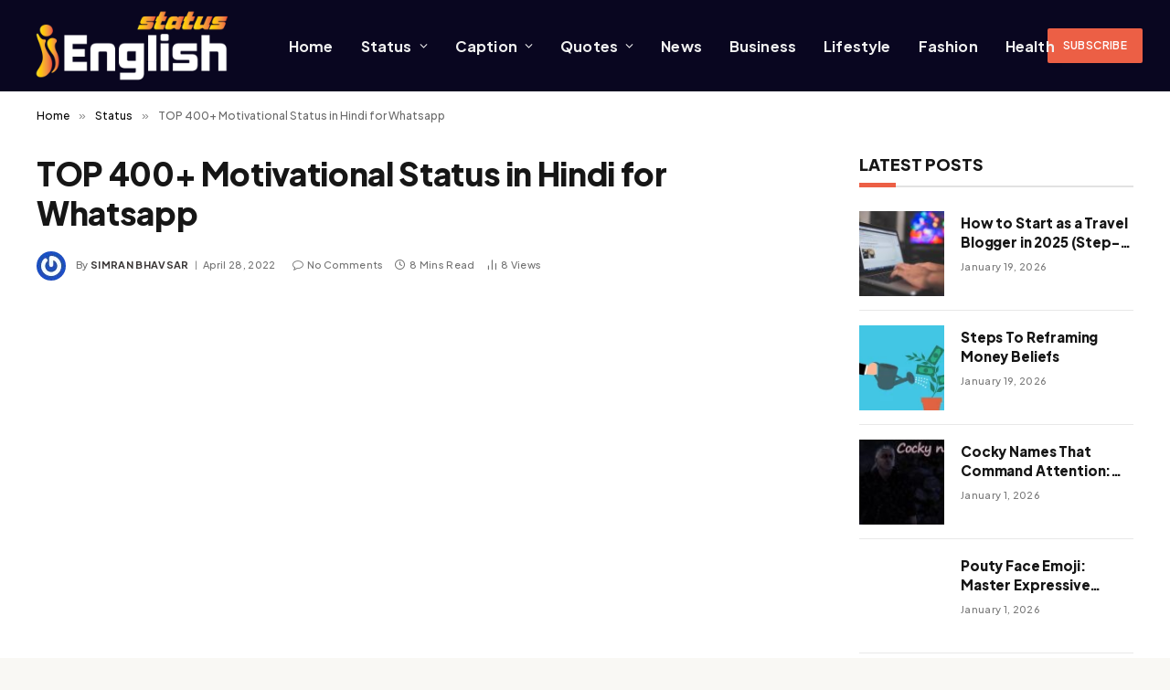

--- FILE ---
content_type: text/html; charset=UTF-8
request_url: https://ienglishstatus.com/motivational-status-in-hindi/
body_size: 23180
content:
<!DOCTYPE html>
<html lang="en-US" prefix="og: https://ogp.me/ns#" class="s-light site-s-light">

<head>

	<meta charset="UTF-8" />
	<meta name="viewport" content="width=device-width, initial-scale=1" />
	<script type="text/javascript">
/* <![CDATA[ */
(()=>{var e={};e.g=function(){if("object"==typeof globalThis)return globalThis;try{return this||new Function("return this")()}catch(e){if("object"==typeof window)return window}}(),function({ampUrl:n,isCustomizePreview:t,isAmpDevMode:r,noampQueryVarName:o,noampQueryVarValue:s,disabledStorageKey:i,mobileUserAgents:a,regexRegex:c}){if("undefined"==typeof sessionStorage)return;const d=new RegExp(c);if(!a.some((e=>{const n=e.match(d);return!(!n||!new RegExp(n[1],n[2]).test(navigator.userAgent))||navigator.userAgent.includes(e)})))return;e.g.addEventListener("DOMContentLoaded",(()=>{const e=document.getElementById("amp-mobile-version-switcher");if(!e)return;e.hidden=!1;const n=e.querySelector("a[href]");n&&n.addEventListener("click",(()=>{sessionStorage.removeItem(i)}))}));const g=r&&["paired-browsing-non-amp","paired-browsing-amp"].includes(window.name);if(sessionStorage.getItem(i)||t||g)return;const u=new URL(location.href),m=new URL(n);m.hash=u.hash,u.searchParams.has(o)&&s===u.searchParams.get(o)?sessionStorage.setItem(i,"1"):m.href!==u.href&&(window.stop(),location.replace(m.href))}({"ampUrl":"https:\/\/ienglishstatus.com\/motivational-status-in-hindi\/?amp=1","noampQueryVarName":"noamp","noampQueryVarValue":"mobile","disabledStorageKey":"amp_mobile_redirect_disabled","mobileUserAgents":["Mobile","Android","Silk\/","Kindle","BlackBerry","Opera Mini","Opera Mobi"],"regexRegex":"^\\\/((?:.|\\n)+)\\\/([i]*)$","isCustomizePreview":false,"isAmpDevMode":false})})();
/* ]]> */
</script>
	<style>img:is([sizes="auto" i], [sizes^="auto," i]) { contain-intrinsic-size: 3000px 1500px }</style>
	
<!-- Search Engine Optimization by Rank Math - https://rankmath.com/ -->
<title>TOP 400+ Motivational Status in Hindi for Whatsapp - iEnglish Status</title><link rel="preload" as="font" href="https://ienglishstatus.com/wp-content/themes/smart-mag/css/icons/fonts/ts-icons.woff2?v3.2" type="font/woff2" crossorigin="anonymous" />
<meta name="robots" content="index, follow, max-snippet:-1, max-video-preview:-1, max-image-preview:large"/>
<link rel="canonical" href="https://ienglishstatus.com/motivational-status-in-hindi/" />
<meta property="og:locale" content="en_US" />
<meta property="og:type" content="article" />
<meta property="og:title" content="TOP 400+ Motivational Status in Hindi for Whatsapp - iEnglish Status" />
<meta property="og:description" content="Motivational Status in Hindi for Whatsapp: It has been proven that daily quotes can act as a good source of empowerment and inspiration. These motivational quotes have a great contribution in the lives of many people who read them daily and follow them diligently. If you are practically able to draw inspiration from such quotes" />
<meta property="og:url" content="https://ienglishstatus.com/motivational-status-in-hindi/" />
<meta property="og:site_name" content="iEnglish Status" />
<meta property="article:section" content="Status" />
<meta property="article:published_time" content="2022-04-28T12:49:14+00:00" />
<meta name="twitter:card" content="summary_large_image" />
<meta name="twitter:title" content="TOP 400+ Motivational Status in Hindi for Whatsapp - iEnglish Status" />
<meta name="twitter:description" content="Motivational Status in Hindi for Whatsapp: It has been proven that daily quotes can act as a good source of empowerment and inspiration. These motivational quotes have a great contribution in the lives of many people who read them daily and follow them diligently. If you are practically able to draw inspiration from such quotes" />
<script type="application/ld+json" class="rank-math-schema">{"@context":"https://schema.org","@graph":[{"@type":["Person","Organization"],"@id":"https://ienglishstatus.com/#person","name":"Gloria Butler","logo":{"@type":"ImageObject","@id":"https://ienglishstatus.com/#logo","url":"https://ienglishstatus.com/wp-content/uploads/2016/12/Untitled-22.png","contentUrl":"https://ienglishstatus.com/wp-content/uploads/2016/12/Untitled-22.png","caption":"Gloria Butler","inLanguage":"en-US","width":"258","height":"59"},"image":{"@type":"ImageObject","@id":"https://ienglishstatus.com/#logo","url":"https://ienglishstatus.com/wp-content/uploads/2016/12/Untitled-22.png","contentUrl":"https://ienglishstatus.com/wp-content/uploads/2016/12/Untitled-22.png","caption":"Gloria Butler","inLanguage":"en-US","width":"258","height":"59"}},{"@type":"WebSite","@id":"https://ienglishstatus.com/#website","url":"https://ienglishstatus.com","name":"Gloria Butler","publisher":{"@id":"https://ienglishstatus.com/#person"},"inLanguage":"en-US"},{"@type":"WebPage","@id":"https://ienglishstatus.com/motivational-status-in-hindi/#webpage","url":"https://ienglishstatus.com/motivational-status-in-hindi/","name":"TOP 400+ Motivational Status in Hindi for Whatsapp - iEnglish Status","datePublished":"2022-04-28T12:49:14+00:00","dateModified":"2022-04-28T12:49:14+00:00","isPartOf":{"@id":"https://ienglishstatus.com/#website"},"inLanguage":"en-US"},{"@type":"Person","@id":"https://ienglishstatus.com/author/simranbhavsar/","name":"Simran Bhavsar","url":"https://ienglishstatus.com/author/simranbhavsar/","image":{"@type":"ImageObject","@id":"https://secure.gravatar.com/avatar/13cb096fae12060e100a9ac55eac58d52d14d46d1a1428eaf8e3bbb32d7db17b?s=96&amp;r=g","url":"https://secure.gravatar.com/avatar/13cb096fae12060e100a9ac55eac58d52d14d46d1a1428eaf8e3bbb32d7db17b?s=96&amp;r=g","caption":"Simran Bhavsar","inLanguage":"en-US"}},{"@type":"BlogPosting","headline":"TOP 400+ Motivational Status in Hindi for Whatsapp - iEnglish Status","keywords":"Motivational Status in Hindi","datePublished":"2022-04-28T12:49:14+00:00","dateModified":"2022-04-28T12:49:14+00:00","articleSection":"Status","author":{"@id":"https://ienglishstatus.com/author/simranbhavsar/","name":"Simran Bhavsar"},"publisher":{"@id":"https://ienglishstatus.com/#person"},"description":"Motivational Status in Hindi for Whatsapp: It has been proven that daily quotes can act as a good source of empowerment and inspiration. These motivational quotes have a great contribution in the lives of many people who read them daily and follow them diligently. If you are practically able to draw inspiration from such quotes and apply them in your day-to-day life then it is really worth going through or posting them as Shayari in your social media profiles like Whatsapp or Facebook. Hindi being a popular language in India, we have included a variety of motivational quotes in Hindi that you would love to share on your status each day. We always have the Best Status in Hindi on our site.","name":"TOP 400+ Motivational Status in Hindi for Whatsapp - iEnglish Status","@id":"https://ienglishstatus.com/motivational-status-in-hindi/#richSnippet","isPartOf":{"@id":"https://ienglishstatus.com/motivational-status-in-hindi/#webpage"},"inLanguage":"en-US","mainEntityOfPage":{"@id":"https://ienglishstatus.com/motivational-status-in-hindi/#webpage"}}]}</script>
<!-- /Rank Math WordPress SEO plugin -->

<link rel='dns-prefetch' href='//fonts.googleapis.com' />
<link rel="alternate" type="application/rss+xml" title="iEnglish Status &raquo; Feed" href="https://ienglishstatus.com/feed/" />
<link rel="alternate" type="application/rss+xml" title="iEnglish Status &raquo; Comments Feed" href="https://ienglishstatus.com/comments/feed/" />
<link rel="alternate" type="application/rss+xml" title="iEnglish Status &raquo; TOP 400+ Motivational Status in Hindi for Whatsapp Comments Feed" href="https://ienglishstatus.com/motivational-status-in-hindi/feed/" />
<script type="text/javascript">
/* <![CDATA[ */
window._wpemojiSettings = {"baseUrl":"https:\/\/s.w.org\/images\/core\/emoji\/16.0.1\/72x72\/","ext":".png","svgUrl":"https:\/\/s.w.org\/images\/core\/emoji\/16.0.1\/svg\/","svgExt":".svg","source":{"concatemoji":"https:\/\/ienglishstatus.com\/wp-includes\/js\/wp-emoji-release.min.js?ver=310143c040a6ef9642eb90b8bea4aa13"}};
/*! This file is auto-generated */
!function(s,n){var o,i,e;function c(e){try{var t={supportTests:e,timestamp:(new Date).valueOf()};sessionStorage.setItem(o,JSON.stringify(t))}catch(e){}}function p(e,t,n){e.clearRect(0,0,e.canvas.width,e.canvas.height),e.fillText(t,0,0);var t=new Uint32Array(e.getImageData(0,0,e.canvas.width,e.canvas.height).data),a=(e.clearRect(0,0,e.canvas.width,e.canvas.height),e.fillText(n,0,0),new Uint32Array(e.getImageData(0,0,e.canvas.width,e.canvas.height).data));return t.every(function(e,t){return e===a[t]})}function u(e,t){e.clearRect(0,0,e.canvas.width,e.canvas.height),e.fillText(t,0,0);for(var n=e.getImageData(16,16,1,1),a=0;a<n.data.length;a++)if(0!==n.data[a])return!1;return!0}function f(e,t,n,a){switch(t){case"flag":return n(e,"\ud83c\udff3\ufe0f\u200d\u26a7\ufe0f","\ud83c\udff3\ufe0f\u200b\u26a7\ufe0f")?!1:!n(e,"\ud83c\udde8\ud83c\uddf6","\ud83c\udde8\u200b\ud83c\uddf6")&&!n(e,"\ud83c\udff4\udb40\udc67\udb40\udc62\udb40\udc65\udb40\udc6e\udb40\udc67\udb40\udc7f","\ud83c\udff4\u200b\udb40\udc67\u200b\udb40\udc62\u200b\udb40\udc65\u200b\udb40\udc6e\u200b\udb40\udc67\u200b\udb40\udc7f");case"emoji":return!a(e,"\ud83e\udedf")}return!1}function g(e,t,n,a){var r="undefined"!=typeof WorkerGlobalScope&&self instanceof WorkerGlobalScope?new OffscreenCanvas(300,150):s.createElement("canvas"),o=r.getContext("2d",{willReadFrequently:!0}),i=(o.textBaseline="top",o.font="600 32px Arial",{});return e.forEach(function(e){i[e]=t(o,e,n,a)}),i}function t(e){var t=s.createElement("script");t.src=e,t.defer=!0,s.head.appendChild(t)}"undefined"!=typeof Promise&&(o="wpEmojiSettingsSupports",i=["flag","emoji"],n.supports={everything:!0,everythingExceptFlag:!0},e=new Promise(function(e){s.addEventListener("DOMContentLoaded",e,{once:!0})}),new Promise(function(t){var n=function(){try{var e=JSON.parse(sessionStorage.getItem(o));if("object"==typeof e&&"number"==typeof e.timestamp&&(new Date).valueOf()<e.timestamp+604800&&"object"==typeof e.supportTests)return e.supportTests}catch(e){}return null}();if(!n){if("undefined"!=typeof Worker&&"undefined"!=typeof OffscreenCanvas&&"undefined"!=typeof URL&&URL.createObjectURL&&"undefined"!=typeof Blob)try{var e="postMessage("+g.toString()+"("+[JSON.stringify(i),f.toString(),p.toString(),u.toString()].join(",")+"));",a=new Blob([e],{type:"text/javascript"}),r=new Worker(URL.createObjectURL(a),{name:"wpTestEmojiSupports"});return void(r.onmessage=function(e){c(n=e.data),r.terminate(),t(n)})}catch(e){}c(n=g(i,f,p,u))}t(n)}).then(function(e){for(var t in e)n.supports[t]=e[t],n.supports.everything=n.supports.everything&&n.supports[t],"flag"!==t&&(n.supports.everythingExceptFlag=n.supports.everythingExceptFlag&&n.supports[t]);n.supports.everythingExceptFlag=n.supports.everythingExceptFlag&&!n.supports.flag,n.DOMReady=!1,n.readyCallback=function(){n.DOMReady=!0}}).then(function(){return e}).then(function(){var e;n.supports.everything||(n.readyCallback(),(e=n.source||{}).concatemoji?t(e.concatemoji):e.wpemoji&&e.twemoji&&(t(e.twemoji),t(e.wpemoji)))}))}((window,document),window._wpemojiSettings);
/* ]]> */
</script>
<link rel='stylesheet' id='structured-content-frontend-css' href='https://ienglishstatus.com/wp-content/plugins/structured-content/dist/blocks.style.build.css?ver=1.6.4' type='text/css' media='all' />
<style id='wp-emoji-styles-inline-css' type='text/css'>

	img.wp-smiley, img.emoji {
		display: inline !important;
		border: none !important;
		box-shadow: none !important;
		height: 1em !important;
		width: 1em !important;
		margin: 0 0.07em !important;
		vertical-align: -0.1em !important;
		background: none !important;
		padding: 0 !important;
	}
</style>
<link rel='stylesheet' id='wp-block-library-css' href='https://ienglishstatus.com/wp-includes/css/dist/block-library/style.min.css?ver=310143c040a6ef9642eb90b8bea4aa13' type='text/css' media='all' />
<style id='classic-theme-styles-inline-css' type='text/css'>
/*! This file is auto-generated */
.wp-block-button__link{color:#fff;background-color:#32373c;border-radius:9999px;box-shadow:none;text-decoration:none;padding:calc(.667em + 2px) calc(1.333em + 2px);font-size:1.125em}.wp-block-file__button{background:#32373c;color:#fff;text-decoration:none}
</style>
<style id='global-styles-inline-css' type='text/css'>
:root{--wp--preset--aspect-ratio--square: 1;--wp--preset--aspect-ratio--4-3: 4/3;--wp--preset--aspect-ratio--3-4: 3/4;--wp--preset--aspect-ratio--3-2: 3/2;--wp--preset--aspect-ratio--2-3: 2/3;--wp--preset--aspect-ratio--16-9: 16/9;--wp--preset--aspect-ratio--9-16: 9/16;--wp--preset--color--black: #000000;--wp--preset--color--cyan-bluish-gray: #abb8c3;--wp--preset--color--white: #ffffff;--wp--preset--color--pale-pink: #f78da7;--wp--preset--color--vivid-red: #cf2e2e;--wp--preset--color--luminous-vivid-orange: #ff6900;--wp--preset--color--luminous-vivid-amber: #fcb900;--wp--preset--color--light-green-cyan: #7bdcb5;--wp--preset--color--vivid-green-cyan: #00d084;--wp--preset--color--pale-cyan-blue: #8ed1fc;--wp--preset--color--vivid-cyan-blue: #0693e3;--wp--preset--color--vivid-purple: #9b51e0;--wp--preset--gradient--vivid-cyan-blue-to-vivid-purple: linear-gradient(135deg,rgba(6,147,227,1) 0%,rgb(155,81,224) 100%);--wp--preset--gradient--light-green-cyan-to-vivid-green-cyan: linear-gradient(135deg,rgb(122,220,180) 0%,rgb(0,208,130) 100%);--wp--preset--gradient--luminous-vivid-amber-to-luminous-vivid-orange: linear-gradient(135deg,rgba(252,185,0,1) 0%,rgba(255,105,0,1) 100%);--wp--preset--gradient--luminous-vivid-orange-to-vivid-red: linear-gradient(135deg,rgba(255,105,0,1) 0%,rgb(207,46,46) 100%);--wp--preset--gradient--very-light-gray-to-cyan-bluish-gray: linear-gradient(135deg,rgb(238,238,238) 0%,rgb(169,184,195) 100%);--wp--preset--gradient--cool-to-warm-spectrum: linear-gradient(135deg,rgb(74,234,220) 0%,rgb(151,120,209) 20%,rgb(207,42,186) 40%,rgb(238,44,130) 60%,rgb(251,105,98) 80%,rgb(254,248,76) 100%);--wp--preset--gradient--blush-light-purple: linear-gradient(135deg,rgb(255,206,236) 0%,rgb(152,150,240) 100%);--wp--preset--gradient--blush-bordeaux: linear-gradient(135deg,rgb(254,205,165) 0%,rgb(254,45,45) 50%,rgb(107,0,62) 100%);--wp--preset--gradient--luminous-dusk: linear-gradient(135deg,rgb(255,203,112) 0%,rgb(199,81,192) 50%,rgb(65,88,208) 100%);--wp--preset--gradient--pale-ocean: linear-gradient(135deg,rgb(255,245,203) 0%,rgb(182,227,212) 50%,rgb(51,167,181) 100%);--wp--preset--gradient--electric-grass: linear-gradient(135deg,rgb(202,248,128) 0%,rgb(113,206,126) 100%);--wp--preset--gradient--midnight: linear-gradient(135deg,rgb(2,3,129) 0%,rgb(40,116,252) 100%);--wp--preset--font-size--small: 13px;--wp--preset--font-size--medium: 20px;--wp--preset--font-size--large: 36px;--wp--preset--font-size--x-large: 42px;--wp--preset--spacing--20: 0.44rem;--wp--preset--spacing--30: 0.67rem;--wp--preset--spacing--40: 1rem;--wp--preset--spacing--50: 1.5rem;--wp--preset--spacing--60: 2.25rem;--wp--preset--spacing--70: 3.38rem;--wp--preset--spacing--80: 5.06rem;--wp--preset--shadow--natural: 6px 6px 9px rgba(0, 0, 0, 0.2);--wp--preset--shadow--deep: 12px 12px 50px rgba(0, 0, 0, 0.4);--wp--preset--shadow--sharp: 6px 6px 0px rgba(0, 0, 0, 0.2);--wp--preset--shadow--outlined: 6px 6px 0px -3px rgba(255, 255, 255, 1), 6px 6px rgba(0, 0, 0, 1);--wp--preset--shadow--crisp: 6px 6px 0px rgba(0, 0, 0, 1);}:where(.is-layout-flex){gap: 0.5em;}:where(.is-layout-grid){gap: 0.5em;}body .is-layout-flex{display: flex;}.is-layout-flex{flex-wrap: wrap;align-items: center;}.is-layout-flex > :is(*, div){margin: 0;}body .is-layout-grid{display: grid;}.is-layout-grid > :is(*, div){margin: 0;}:where(.wp-block-columns.is-layout-flex){gap: 2em;}:where(.wp-block-columns.is-layout-grid){gap: 2em;}:where(.wp-block-post-template.is-layout-flex){gap: 1.25em;}:where(.wp-block-post-template.is-layout-grid){gap: 1.25em;}.has-black-color{color: var(--wp--preset--color--black) !important;}.has-cyan-bluish-gray-color{color: var(--wp--preset--color--cyan-bluish-gray) !important;}.has-white-color{color: var(--wp--preset--color--white) !important;}.has-pale-pink-color{color: var(--wp--preset--color--pale-pink) !important;}.has-vivid-red-color{color: var(--wp--preset--color--vivid-red) !important;}.has-luminous-vivid-orange-color{color: var(--wp--preset--color--luminous-vivid-orange) !important;}.has-luminous-vivid-amber-color{color: var(--wp--preset--color--luminous-vivid-amber) !important;}.has-light-green-cyan-color{color: var(--wp--preset--color--light-green-cyan) !important;}.has-vivid-green-cyan-color{color: var(--wp--preset--color--vivid-green-cyan) !important;}.has-pale-cyan-blue-color{color: var(--wp--preset--color--pale-cyan-blue) !important;}.has-vivid-cyan-blue-color{color: var(--wp--preset--color--vivid-cyan-blue) !important;}.has-vivid-purple-color{color: var(--wp--preset--color--vivid-purple) !important;}.has-black-background-color{background-color: var(--wp--preset--color--black) !important;}.has-cyan-bluish-gray-background-color{background-color: var(--wp--preset--color--cyan-bluish-gray) !important;}.has-white-background-color{background-color: var(--wp--preset--color--white) !important;}.has-pale-pink-background-color{background-color: var(--wp--preset--color--pale-pink) !important;}.has-vivid-red-background-color{background-color: var(--wp--preset--color--vivid-red) !important;}.has-luminous-vivid-orange-background-color{background-color: var(--wp--preset--color--luminous-vivid-orange) !important;}.has-luminous-vivid-amber-background-color{background-color: var(--wp--preset--color--luminous-vivid-amber) !important;}.has-light-green-cyan-background-color{background-color: var(--wp--preset--color--light-green-cyan) !important;}.has-vivid-green-cyan-background-color{background-color: var(--wp--preset--color--vivid-green-cyan) !important;}.has-pale-cyan-blue-background-color{background-color: var(--wp--preset--color--pale-cyan-blue) !important;}.has-vivid-cyan-blue-background-color{background-color: var(--wp--preset--color--vivid-cyan-blue) !important;}.has-vivid-purple-background-color{background-color: var(--wp--preset--color--vivid-purple) !important;}.has-black-border-color{border-color: var(--wp--preset--color--black) !important;}.has-cyan-bluish-gray-border-color{border-color: var(--wp--preset--color--cyan-bluish-gray) !important;}.has-white-border-color{border-color: var(--wp--preset--color--white) !important;}.has-pale-pink-border-color{border-color: var(--wp--preset--color--pale-pink) !important;}.has-vivid-red-border-color{border-color: var(--wp--preset--color--vivid-red) !important;}.has-luminous-vivid-orange-border-color{border-color: var(--wp--preset--color--luminous-vivid-orange) !important;}.has-luminous-vivid-amber-border-color{border-color: var(--wp--preset--color--luminous-vivid-amber) !important;}.has-light-green-cyan-border-color{border-color: var(--wp--preset--color--light-green-cyan) !important;}.has-vivid-green-cyan-border-color{border-color: var(--wp--preset--color--vivid-green-cyan) !important;}.has-pale-cyan-blue-border-color{border-color: var(--wp--preset--color--pale-cyan-blue) !important;}.has-vivid-cyan-blue-border-color{border-color: var(--wp--preset--color--vivid-cyan-blue) !important;}.has-vivid-purple-border-color{border-color: var(--wp--preset--color--vivid-purple) !important;}.has-vivid-cyan-blue-to-vivid-purple-gradient-background{background: var(--wp--preset--gradient--vivid-cyan-blue-to-vivid-purple) !important;}.has-light-green-cyan-to-vivid-green-cyan-gradient-background{background: var(--wp--preset--gradient--light-green-cyan-to-vivid-green-cyan) !important;}.has-luminous-vivid-amber-to-luminous-vivid-orange-gradient-background{background: var(--wp--preset--gradient--luminous-vivid-amber-to-luminous-vivid-orange) !important;}.has-luminous-vivid-orange-to-vivid-red-gradient-background{background: var(--wp--preset--gradient--luminous-vivid-orange-to-vivid-red) !important;}.has-very-light-gray-to-cyan-bluish-gray-gradient-background{background: var(--wp--preset--gradient--very-light-gray-to-cyan-bluish-gray) !important;}.has-cool-to-warm-spectrum-gradient-background{background: var(--wp--preset--gradient--cool-to-warm-spectrum) !important;}.has-blush-light-purple-gradient-background{background: var(--wp--preset--gradient--blush-light-purple) !important;}.has-blush-bordeaux-gradient-background{background: var(--wp--preset--gradient--blush-bordeaux) !important;}.has-luminous-dusk-gradient-background{background: var(--wp--preset--gradient--luminous-dusk) !important;}.has-pale-ocean-gradient-background{background: var(--wp--preset--gradient--pale-ocean) !important;}.has-electric-grass-gradient-background{background: var(--wp--preset--gradient--electric-grass) !important;}.has-midnight-gradient-background{background: var(--wp--preset--gradient--midnight) !important;}.has-small-font-size{font-size: var(--wp--preset--font-size--small) !important;}.has-medium-font-size{font-size: var(--wp--preset--font-size--medium) !important;}.has-large-font-size{font-size: var(--wp--preset--font-size--large) !important;}.has-x-large-font-size{font-size: var(--wp--preset--font-size--x-large) !important;}
:where(.wp-block-post-template.is-layout-flex){gap: 1.25em;}:where(.wp-block-post-template.is-layout-grid){gap: 1.25em;}
:where(.wp-block-columns.is-layout-flex){gap: 2em;}:where(.wp-block-columns.is-layout-grid){gap: 2em;}
:root :where(.wp-block-pullquote){font-size: 1.5em;line-height: 1.6;}
</style>
<link rel='stylesheet' id='smartmag-core-css' href='https://ienglishstatus.com/wp-content/themes/smart-mag/style.css?ver=10.3.0' type='text/css' media='all' />
<style id='smartmag-core-inline-css' type='text/css'>
:root { --c-main: #ec5f45;
--c-main-rgb: 236,95,69;
--text-font: "Plus Jakarta Sans", system-ui, -apple-system, "Segoe UI", Arial, sans-serif;
--body-font: "Plus Jakarta Sans", system-ui, -apple-system, "Segoe UI", Arial, sans-serif;
--title-font: var(--body-font);
--c-post-meta: #7a7a7a;
--p-title-space: 8px;
--excerpt-mt: 10px;
--c-excerpts: #262626;
--excerpt-size: 14px;
--post-content-gaps: 1.5em; }
.s-light body { background-color: #f9f8f4; }
.post-title:not(._) { font-weight: 800; letter-spacing: -0.01em; }
:root { --sidebar-width: 300px; }
.ts-row, .has-el-gap { --sidebar-c-width: calc(var(--sidebar-width) + var(--grid-gutter-h) + var(--sidebar-c-pad)); }
:root { --sidebar-pad: 45px; --sidebar-sep-pad: 45px; }
.breadcrumbs { font-weight: 500; }
.s-light .breadcrumbs { --c-a: #0a0a0a; }
.s-dark .breadcrumbs { --c-a: #efefef; }
.s-light .breadcrumbs { color: #6b6b6b; }
.s-dark .breadcrumbs { color: #b5b5b5; }
.smart-head-main .smart-head-mid { --head-h: 100px; background-color: #090620; }
.navigation-main .menu > li > a { font-size: 16px; font-weight: bold; letter-spacing: 0.01em; }
.navigation-main { --nav-items-space: 15px; }
.nav-hov-b .menu > li > a:before { border-width: 3px; }
.s-dark .navigation { --c-nav-drop-bg: #060416; }
.main-footer .upper-footer { background-color: #0e0c16; }
.main-footer .lower-footer { background-color: #06040e; }
.post-meta .meta-item, .post-meta .text-in { font-size: 11px; font-weight: 500; text-transform: initial; letter-spacing: 0.03em; }
.post-meta .post-cat > a { font-weight: 600; text-transform: uppercase; }
.post-meta .post-author > a { font-weight: bold; text-transform: uppercase; }
.s-light .block-wrap.s-dark { --c-post-meta: var(--c-contrast-450); }
.s-dark, .s-light .block-wrap.s-dark { --c-post-meta: #ffffff; }
.post-meta .post-author > a { color: #3a3636; }
.s-dark .post-meta .post-author > a { color: #ffffff; }
.post-meta { --p-meta-sep: "\7c"; --p-meta-sep-pad: 6px; }
.post-meta .meta-item:before { transform: scale(0.75); }
.l-post .excerpt { font-weight: normal; }
.cat-labels .category { font-size: 9px; line-height: 2; letter-spacing: 0.05em; padding-bottom: 1px; }
.block-head-c .heading { font-weight: 800; }
.block-head-c { --line-weight: 5px; --c-line: var(--c-main); --border-weight: 2px; }
.load-button { padding-top: 13px; padding-bottom: 14px; width: 300px; }
.loop-grid .ratio-is-custom { padding-bottom: calc(100% / 1.55); }
.loop-grid-base .post-title { font-size: 18px; }
.loop-grid-sm .post-title { font-size: 17px; }
.has-nums-c .l-post .post-title:before,
.has-nums-c .l-post .content:before { font-size: 18px; font-weight: bold; }
.has-nums:not(.has-nums-c) { --num-color: var(--c-main); }
.loop-list .ratio-is-custom { padding-bottom: calc(100% / 1.55); }
.loop-small .post-title { font-size: 15px; }
.loop-small .media:not(i) { max-width: 93px; }
.entry-content { line-height: 1.75; }
.site-s-light .entry-content { color: #212121; }
:where(.entry-content) a { text-decoration: underline; text-underline-offset: 4px; text-decoration-thickness: 2px; }
.entry-content p { --post-content-gaps: 1.4em; }
.s-head-modern .sub-title { font-weight: 500; }
.site-s-light .s-head-modern .sub-title { color: #494949; }
.site-s-light .s-head-modern-a .post-meta { --c-post-meta: #727272; }
.s-head-modern-a .post-title { margin-bottom: 20px; }
@media (min-width: 1200px) { .nav-hov-b .menu > li > a:before { width: calc(100% - (var(--nav-items-space, 15px)*2)); left: var(--nav-items-space); }
.block-head-c .heading { font-size: 18px; } }
@media (min-width: 941px) and (max-width: 1200px) { .ts-row, .has-el-gap { --sidebar-c-width: calc(var(--sidebar-width) + var(--grid-gutter-h) + var(--sidebar-c-pad)); }
.navigation-main .menu > li > a { font-size: calc(10px + (16px - 10px) * .7); } }


</style>
<link rel='stylesheet' id='smartmag-magnific-popup-css' href='https://ienglishstatus.com/wp-content/themes/smart-mag/css/lightbox.css?ver=10.3.0' type='text/css' media='all' />
<link rel='stylesheet' id='smartmag-icons-css' href='https://ienglishstatus.com/wp-content/themes/smart-mag/css/icons/icons.css?ver=10.3.0' type='text/css' media='all' />
<link crossorigin="anonymous" rel='stylesheet' id='smartmag-gfonts-custom-css' href='https://fonts.googleapis.com/css?family=Plus+Jakarta+Sans%3A400%2C500%2C600%2C700%2C800&#038;display=swap' type='text/css' media='all' />
<link rel='stylesheet' id='lwptoc-main-css' href='https://ienglishstatus.com/wp-content/plugins/luckywp-table-of-contents/front/assets/main.min.css?ver=2.1.14' type='text/css' media='all' />
<script type="text/javascript" id="smartmag-lazy-inline-js-after">
/* <![CDATA[ */
/**
 * @copyright ThemeSphere
 * @preserve
 */
var BunyadLazy={};BunyadLazy.load=function(){function a(e,n){var t={};e.dataset.bgset&&e.dataset.sizes?(t.sizes=e.dataset.sizes,t.srcset=e.dataset.bgset):t.src=e.dataset.bgsrc,function(t){var a=t.dataset.ratio;if(0<a){const e=t.parentElement;if(e.classList.contains("media-ratio")){const n=e.style;n.getPropertyValue("--a-ratio")||(n.paddingBottom=100/a+"%")}}}(e);var a,o=document.createElement("img");for(a in o.onload=function(){var t="url('"+(o.currentSrc||o.src)+"')",a=e.style;a.backgroundImage!==t&&requestAnimationFrame(()=>{a.backgroundImage=t,n&&n()}),o.onload=null,o.onerror=null,o=null},o.onerror=o.onload,t)o.setAttribute(a,t[a]);o&&o.complete&&0<o.naturalWidth&&o.onload&&o.onload()}function e(t){t.dataset.loaded||a(t,()=>{document.dispatchEvent(new Event("lazyloaded")),t.dataset.loaded=1})}function n(t){"complete"===document.readyState?t():window.addEventListener("load",t)}return{initEarly:function(){var t,a=()=>{document.querySelectorAll(".img.bg-cover:not(.lazyload)").forEach(e)};"complete"!==document.readyState?(t=setInterval(a,150),n(()=>{a(),clearInterval(t)})):a()},callOnLoad:n,initBgImages:function(t){t&&n(()=>{document.querySelectorAll(".img.bg-cover").forEach(e)})},bgLoad:a}}(),BunyadLazy.load.initEarly();
/* ]]> */
</script>
<script type="text/javascript" src="https://ienglishstatus.com/wp-content/plugins/sphere-post-views/assets/js/post-views.js?ver=1.0.1" id="sphere-post-views-js"></script>
<script type="text/javascript" id="sphere-post-views-js-after">
/* <![CDATA[ */
var Sphere_PostViews = {"ajaxUrl":"https:\/\/ienglishstatus.com\/wp-admin\/admin-ajax.php?sphere_post_views=1","sampling":0,"samplingRate":10,"repeatCountDelay":0,"postID":971,"token":"9b91de12f2"}
/* ]]> */
</script>
<script type="text/javascript" src="https://ienglishstatus.com/wp-includes/js/jquery/jquery.min.js?ver=3.7.1" id="jquery-core-js"></script>
<script type="text/javascript" src="https://ienglishstatus.com/wp-includes/js/jquery/jquery-migrate.min.js?ver=3.4.1" id="jquery-migrate-js"></script>
<script type="text/javascript" src="https://ienglishstatus.com/wp-content/plugins/luckywp-table-of-contents/front/assets/main.min.js?ver=2.1.14" id="lwptoc-main-js"></script>
<link rel="https://api.w.org/" href="https://ienglishstatus.com/wp-json/" /><link rel="alternate" title="JSON" type="application/json" href="https://ienglishstatus.com/wp-json/wp/v2/posts/971" /><link rel="EditURI" type="application/rsd+xml" title="RSD" href="https://ienglishstatus.com/xmlrpc.php?rsd" />
<link rel="alternate" title="oEmbed (JSON)" type="application/json+oembed" href="https://ienglishstatus.com/wp-json/oembed/1.0/embed?url=https%3A%2F%2Fienglishstatus.com%2Fmotivational-status-in-hindi%2F" />
<link rel="alternate" title="oEmbed (XML)" type="text/xml+oembed" href="https://ienglishstatus.com/wp-json/oembed/1.0/embed?url=https%3A%2F%2Fienglishstatus.com%2Fmotivational-status-in-hindi%2F&#038;format=xml" />
<link rel="alternate" type="text/html" media="only screen and (max-width: 640px)" href="https://ienglishstatus.com/motivational-status-in-hindi/?amp=1">
		<script>
		var BunyadSchemeKey = 'bunyad-scheme';
		(() => {
			const d = document.documentElement;
			const c = d.classList;
			var scheme = localStorage.getItem(BunyadSchemeKey);
			
			if (scheme) {
				d.dataset.origClass = c;
				scheme === 'dark' ? c.remove('s-light', 'site-s-light') : c.remove('s-dark', 'site-s-dark');
				c.add('site-s-' + scheme, 's-' + scheme);
			}
		})();
		</script>
		<meta name="generator" content="Elementor 3.29.1; features: e_font_icon_svg, additional_custom_breakpoints, e_local_google_fonts; settings: css_print_method-external, google_font-enabled, font_display-swap">
			<style>
				.e-con.e-parent:nth-of-type(n+4):not(.e-lazyloaded):not(.e-no-lazyload),
				.e-con.e-parent:nth-of-type(n+4):not(.e-lazyloaded):not(.e-no-lazyload) * {
					background-image: none !important;
				}
				@media screen and (max-height: 1024px) {
					.e-con.e-parent:nth-of-type(n+3):not(.e-lazyloaded):not(.e-no-lazyload),
					.e-con.e-parent:nth-of-type(n+3):not(.e-lazyloaded):not(.e-no-lazyload) * {
						background-image: none !important;
					}
				}
				@media screen and (max-height: 640px) {
					.e-con.e-parent:nth-of-type(n+2):not(.e-lazyloaded):not(.e-no-lazyload),
					.e-con.e-parent:nth-of-type(n+2):not(.e-lazyloaded):not(.e-no-lazyload) * {
						background-image: none !important;
					}
				}
			</style>
			<link rel="amphtml" href="https://ienglishstatus.com/motivational-status-in-hindi/?amp=1"><script type="text/javascript" id="google_gtagjs" src="https://www.googletagmanager.com/gtag/js?id=G-Z8VBZJQCLG" async="async"></script>
<script type="text/javascript" id="google_gtagjs-inline">
/* <![CDATA[ */
window.dataLayer = window.dataLayer || [];function gtag(){dataLayer.push(arguments);}gtag('set', 'linker', {"domains":["ienglishstatus.com"]} );gtag('js', new Date());gtag('config', 'G-Z8VBZJQCLG', {} );
/* ]]> */
</script>
<style>#amp-mobile-version-switcher{left:0;position:absolute;width:100%;z-index:100}#amp-mobile-version-switcher>a{background-color:#444;border:0;color:#eaeaea;display:block;font-family:-apple-system,BlinkMacSystemFont,Segoe UI,Roboto,Oxygen-Sans,Ubuntu,Cantarell,Helvetica Neue,sans-serif;font-size:16px;font-weight:600;padding:15px 0;text-align:center;-webkit-text-decoration:none;text-decoration:none}#amp-mobile-version-switcher>a:active,#amp-mobile-version-switcher>a:focus,#amp-mobile-version-switcher>a:hover{-webkit-text-decoration:underline;text-decoration:underline}</style><link rel="icon" href="https://ienglishstatus.com/wp-content/uploads/2023/03/Site-Icon-150x150.png" sizes="32x32" />
<link rel="icon" href="https://ienglishstatus.com/wp-content/uploads/2023/03/Site-Icon-300x300.png" sizes="192x192" />
<link rel="apple-touch-icon" href="https://ienglishstatus.com/wp-content/uploads/2023/03/Site-Icon-300x300.png" />
<meta name="msapplication-TileImage" content="https://ienglishstatus.com/wp-content/uploads/2023/03/Site-Icon-300x300.png" />


</head>

<body data-rsssl=1 class="wp-singular post-template-default single single-post postid-971 single-format-standard wp-theme-smart-mag right-sidebar post-layout-modern post-cat-68 has-lb has-lb-sm ts-img-hov-fade layout-boxed elementor-default elementor-kit-8047">


	<div class="ts-bg-cover"></div>

<div class="main-wrap">

	
<div class="off-canvas-backdrop"></div>
<div class="mobile-menu-container off-canvas s-dark hide-menu-lg" id="off-canvas">

	<div class="off-canvas-head">
		<a href="#" class="close">
			<span class="visuallyhidden">Close Menu</span>
			<i class="tsi tsi-times"></i>
		</a>

		<div class="ts-logo">
					</div>
	</div>

	<div class="off-canvas-content">

					<ul class="mobile-menu"></ul>
		
		
		
		<div class="spc-social-block spc-social spc-social-b smart-head-social">
		
			
				<a href="#" class="link service s-facebook" target="_blank" rel="nofollow noopener">
					<i class="icon tsi tsi-facebook"></i>					<span class="visuallyhidden">Facebook</span>
				</a>
									
			
				<a href="#" class="link service s-twitter" target="_blank" rel="nofollow noopener">
					<i class="icon tsi tsi-twitter"></i>					<span class="visuallyhidden">X (Twitter)</span>
				</a>
									
			
				<a href="#" class="link service s-instagram" target="_blank" rel="nofollow noopener">
					<i class="icon tsi tsi-instagram"></i>					<span class="visuallyhidden">Instagram</span>
				</a>
									
			
		</div>

		
	</div>

</div>
<div class="smart-head smart-head-a smart-head-main" id="smart-head" data-sticky="auto" data-sticky-type="smart" data-sticky-full>
	
	<div class="smart-head-row smart-head-mid s-dark smart-head-row-full">

		<div class="inner full">

							
				<div class="items items-left">
					<a href="https://ienglishstatus.com/" title="iEnglish Status" rel="home" class="logo-link ts-logo logo-is-image">
		<span>
			
				
					<img src="https://ienglishstatus.com/wp-content/uploads/2024/03/ienglish.png" class="logo-image" alt="iEnglish Status" width="1180" height="400"/>
									 
					</span>
	</a>	<div class="nav-wrap">
		<nav class="navigation navigation-main nav-hov-b">
			<ul id="menu-new-menu" class="menu"><li id="menu-item-7488" class="menu-item menu-item-type-custom menu-item-object-custom menu-item-home menu-item-7488"><a href="https://ienglishstatus.com/">Home</a></li>
<li id="menu-item-8340" class="menu-item menu-item-type-taxonomy menu-item-object-category current-post-ancestor current-menu-parent current-post-parent menu-item-has-children menu-cat-68 menu-item-8340"><a href="https://ienglishstatus.com/category/status/">Status</a>
<ul class="sub-menu">
	<li id="menu-item-8341" class="menu-item menu-item-type-taxonomy menu-item-object-category menu-cat-16 menu-item-8341"><a href="https://ienglishstatus.com/category/whatsapp-status/">Whatsapp Status</a></li>
	<li id="menu-item-8342" class="menu-item menu-item-type-taxonomy menu-item-object-category menu-cat-51 menu-item-8342"><a href="https://ienglishstatus.com/category/wishes/">Wishes</a></li>
</ul>
</li>
<li id="menu-item-7914" class="menu-item menu-item-type-taxonomy menu-item-object-category menu-item-has-children menu-cat-48 menu-item-7914"><a href="https://ienglishstatus.com/category/caption/">Caption</a>
<ul class="sub-menu">
	<li id="menu-item-7913" class="menu-item menu-item-type-taxonomy menu-item-object-category menu-cat-66 menu-item-7913"><a href="https://ienglishstatus.com/category/instagram-caption/">Instagram Caption</a></li>
	<li id="menu-item-7489" class="menu-item menu-item-type-custom menu-item-object-custom menu-item-7489"><a href="https://ienglishstatus.com/category/whatsapp-status/">Whatsapp Status</a></li>
	<li id="menu-item-8334" class="menu-item menu-item-type-taxonomy menu-item-object-category menu-cat-50 menu-item-8334"><a href="https://ienglishstatus.com/category/shayari/">Shayari</a></li>
	<li id="menu-item-8336" class="menu-item menu-item-type-taxonomy menu-item-object-category menu-cat-16 menu-item-8336"><a href="https://ienglishstatus.com/category/whatsapp-status/">Whatsapp Status</a></li>
</ul>
</li>
<li id="menu-item-7490" class="menu-item menu-item-type-custom menu-item-object-custom menu-item-has-children menu-item-7490"><a href="https://ienglishstatus.com/category/quotes/">Quotes</a>
<ul class="sub-menu">
	<li id="menu-item-8337" class="menu-item menu-item-type-taxonomy menu-item-object-category menu-cat-62 menu-item-8337"><a href="https://ienglishstatus.com/category/good-morning/">Good Morning</a></li>
	<li id="menu-item-8335" class="menu-item menu-item-type-taxonomy menu-item-object-category menu-cat-42 menu-item-8335"><a href="https://ienglishstatus.com/category/birthday/">Birthday</a></li>
	<li id="menu-item-8338" class="menu-item menu-item-type-taxonomy menu-item-object-category menu-cat-72 menu-item-8338"><a href="https://ienglishstatus.com/category/diwali/">Diwali</a></li>
	<li id="menu-item-8339" class="menu-item menu-item-type-taxonomy menu-item-object-category menu-cat-76 menu-item-8339"><a href="https://ienglishstatus.com/category/pakistani-mehndi/">Pakistani Mehndi</a></li>
</ul>
</li>
<li id="menu-item-7902" class="menu-item menu-item-type-taxonomy menu-item-object-category menu-cat-81 menu-item-7902"><a href="https://ienglishstatus.com/category/news/">News</a></li>
<li id="menu-item-7898" class="menu-item menu-item-type-taxonomy menu-item-object-category menu-cat-84 menu-item-7898"><a href="https://ienglishstatus.com/category/business/">Business</a></li>
<li id="menu-item-7901" class="menu-item menu-item-type-taxonomy menu-item-object-category menu-cat-85 menu-item-7901"><a href="https://ienglishstatus.com/category/lifestyle/">Lifestyle</a></li>
<li id="menu-item-7899" class="menu-item menu-item-type-taxonomy menu-item-object-category menu-cat-82 menu-item-7899"><a href="https://ienglishstatus.com/category/fashion/">Fashion</a></li>
<li id="menu-item-7900" class="menu-item menu-item-type-taxonomy menu-item-object-category menu-cat-83 menu-item-7900"><a href="https://ienglishstatus.com/category/health/">Health</a></li>
</ul>		</nav>
	</div>
				</div>

							
				<div class="items items-center empty">
								</div>

							
				<div class="items items-right">
				
	<a href="#" class="ts-button ts-button-a ts-button1">
		Subscribe	</a>
				</div>

						
		</div>
	</div>

	</div>
<div class="smart-head smart-head-a smart-head-mobile" id="smart-head-mobile" data-sticky="mid" data-sticky-type="smart" data-sticky-full>
	
	<div class="smart-head-row smart-head-mid smart-head-row-3 s-dark smart-head-row-full">

		<div class="inner wrap">

							
				<div class="items items-left">
				
<button class="offcanvas-toggle has-icon" type="button" aria-label="Menu">
	<span class="hamburger-icon hamburger-icon-a">
		<span class="inner"></span>
	</span>
</button>				</div>

							
				<div class="items items-center">
					<a href="https://ienglishstatus.com/" title="iEnglish Status" rel="home" class="logo-link ts-logo logo-is-image">
		<span>
			
				
					<img src="https://ienglishstatus.com/wp-content/uploads/2024/03/ienglish.png" class="logo-image" alt="iEnglish Status" width="1180" height="400"/>
									 
					</span>
	</a>				</div>

							
				<div class="items items-right">
				

	<a href="#" class="search-icon has-icon-only is-icon" title="Search">
		<i class="tsi tsi-search"></i>
	</a>

				</div>

						
		</div>
	</div>

	</div>
<nav class="breadcrumbs is-full-width breadcrumbs-a" id="breadcrumb"><div class="inner ts-contain"><span><a href="https://ienglishstatus.com/"><span>Home</span></a></span><span class="delim">&raquo;</span><span><a href="https://ienglishstatus.com/category/status/"><span>Status</span></a></span><span class="delim">&raquo;</span><span class="current">TOP 400+ Motivational Status in Hindi for Whatsapp</span></div></nav>
<div class="main ts-contain cf right-sidebar">
	
		

<div class="ts-row">
	<div class="col-8 main-content s-post-contain">

					<div class="the-post-header s-head-modern s-head-modern-a">
	<div class="post-meta post-meta-a post-meta-left post-meta-single has-below"><h1 class="is-title post-title">TOP 400+ Motivational Status in Hindi for Whatsapp</h1><div class="post-meta-items meta-below has-author-img"><span class="meta-item post-author has-img"><img alt='Simran Bhavsar' src='https://secure.gravatar.com/avatar/13cb096fae12060e100a9ac55eac58d52d14d46d1a1428eaf8e3bbb32d7db17b?s=32&#038;r=g' srcset='https://secure.gravatar.com/avatar/13cb096fae12060e100a9ac55eac58d52d14d46d1a1428eaf8e3bbb32d7db17b?s=64&#038;r=g 2x' class='avatar avatar-32 photo' height='32' width='32' decoding='async'/><span class="by">By</span> <a href="https://ienglishstatus.com/author/simranbhavsar/" title="Posts by Simran Bhavsar" rel="author">Simran Bhavsar</a></span><span class="meta-item has-next-icon date"><time class="post-date" datetime="2022-04-28T12:49:14+00:00">April 28, 2022</time></span><span class="has-next-icon meta-item comments has-icon"><a href="https://ienglishstatus.com/motivational-status-in-hindi/#respond"><i class="tsi tsi-comment-o"></i>No Comments</a></span><span class="has-next-icon meta-item read-time has-icon"><i class="tsi tsi-clock"></i>8 Mins Read</span><span title="8 Article Views" class="meta-item post-views has-icon"><i class="tsi tsi-bar-chart-2"></i>8 <span>Views</span></span></div></div>	
	
</div>		
					<div class="single-featured">	
	<div class="featured">
				
			<a href="https://ienglishstatus.com/motivational-status-in-hindi/" class="image-link media-ratio ar-bunyad-main" title="TOP 400+ Motivational Status in Hindi for Whatsapp"></a>		
						
			</div>

	</div>
		
		<div class="the-post s-post-modern">

			<article id="post-971" class="post-971 post type-post status-publish format-standard has-post-thumbnail category-status">
				
<div class="post-content-wrap">
	
	<div class="post-content cf entry-content content-spacious">

		
				
		<p><strong>Motivational Status in Hindi for Whatsapp</strong>: It has been proven that daily quotes can act as a good source of empowerment and inspiration. These motivational quotes have a great contribution in the lives of many people who read them daily and follow them diligently. If you are practically able to draw inspiration from such quotes and apply them in your day-to-day life then it is really worth going through or posting them as <span style="color: #000000;"><a style="color: #000000;" href="https://thestarsmag.com/" target="_blank" rel="noopener">Shayari</a></span> in your social media profiles like Whatsapp or Facebook. Hindi being a popular language in India, we have included a variety of motivational quotes in Hindi that you would love to share on your status each day. We always have the <a href="https://thestarsmag.com/best-whatsapp-status-in-hindi/" target="_blank" rel="noopener"><span style="color: #ff0000;">Best Status in Hindi</span></a> on our site.</p>
<p><img fetchpriority="high" decoding="async" class="aligncenter size-full wp-image-291" src="https://thestarsmag.com/wp-content/uploads/2019/04/Motivational-Status-Quotes-in-Hindi.jpg" alt="Motivational Status Quotes in Hindi" width="1920" height="1080"></p>
<div class="lwptoc lwptoc-autoWidth lwptoc-baseItems lwptoc-light lwptoc-notInherit" data-smooth-scroll="1" data-smooth-scroll-offset="24"><div class="lwptoc_i">    <div class="lwptoc_header">
        <b class="lwptoc_title">Contents</b>                    <span class="lwptoc_toggle">
                <a href="#" class="lwptoc_toggle_label" data-label="show">hide</a>            </span>
            </div>
<div class="lwptoc_items lwptoc_items-visible">
    <div class="lwptoc_itemWrap"><div class="lwptoc_item">    <a href="#Motivational_Status_in_Hindi">
                    <span class="lwptoc_item_number">1</span>
                <span class="lwptoc_item_label">Motivational Status in Hindi</span>
    </a>
    </div><div class="lwptoc_item">    <a href="#Status_in_Hindi_Motivational">
                    <span class="lwptoc_item_number">2</span>
                <span class="lwptoc_item_label">Status in Hindi Motivational</span>
    </a>
    </div><div class="lwptoc_item">    <a href="#New_Latest_Motivational_Status_2022">
                    <span class="lwptoc_item_number">3</span>
                <span class="lwptoc_item_label">New Latest Motivational Status 2022</span>
    </a>
    </div><div class="lwptoc_item">    <a href="#Motivational_Whatsapp_Status_in_Hindi">
                    <span class="lwptoc_item_number">4</span>
                <span class="lwptoc_item_label">Motivational Whatsapp Status in Hindi</span>
    </a>
    </div><div class="lwptoc_item">    <a href="#Alone_Motivational_Status_in_Hindi">
                    <span class="lwptoc_item_number">5</span>
                <span class="lwptoc_item_label">Alone Motivational Status in Hindi</span>
    </a>
    </div></div></div>
</div></div><h2 style="text-align: center;"><span id="Motivational_Status_in_Hindi">Motivational Status in Hindi</span></h2>
<p>&nbsp;</p>
<blockquote>
<p style="text-align: center;">दुआ कभी खाली नही जाती,<br>
बस लोग इंतजार नही करते.</p>
</blockquote>
<blockquote>
<p style="text-align: center;">ये गिरने और उठने की बात नहीं है,<br>
ये बात है बार बार लगातार कोशिश करने की.</p>
</blockquote>
<blockquote>
<p style="text-align: center;">मुसीबतों से बचने की कोशिशें<br>
नई मुसीबतों को जन्म देती हैं.</p>
</blockquote>
<blockquote>
<p style="text-align: center;">वजह से तो डूबता हे हर कोई,<br>
बेवजह डूबो तो कुछ बात बने.</p>
</blockquote>
<blockquote>
<p style="text-align: center;">खेल सारे खेलना,<br>
मगर किसी के भावनाओं के साथ,<br>
मत खेलना.</p>
</blockquote>
<blockquote>
<p style="text-align: center;">लूट लेते हैं अपने ही<br>
वरना गैरों को कहा पता,<br>
इस दिल की दीवार कहाँ से कमज़ोर हैं.</p>
</blockquote>
<blockquote>
<p style="text-align: center;">अगर आप कुछ सोच सकते हैं,<br>
तो यकीन मानिए आप उसे कर भी सकते हैं.</p>
</blockquote>
<blockquote>
<p style="text-align: center;">कभी मायूस मत होना दोस्तों,<br>
जिंदगी अचानक कही से भी<br>
अच्छा मोड़ ले सकती हैं.</p>
</blockquote>
<blockquote>
<p style="text-align: center;">जो नहीं है हमारे पास वो “ख्वाब” हैं,<br>
पर जो है हमारे पास वो “लाजवाब” हैं.</p>
</blockquote>
<blockquote>
<p style="text-align: center;">जीवन में कभी किसी को कसूरवार न बनायें,<br>
अच्छे लोग खुशियाँ लाते हैं और बुरे लोग तजुर्बा.</p>
</blockquote>
<blockquote>
<p style="text-align: center;">रूठती हमेशा खुशियाँ ही है,<br>
दुखों के कहाँ इतने नखरे होते हैं.</p>
</blockquote>
<blockquote>
<p style="text-align: center;">याद रहे बाप के आंसू<br>
तुम्हारे सामने ना गिरे,<br>
वरना रब तुम्हे जन्नत से गिरा देगा.</p>
</blockquote>
<blockquote>
<p style="text-align: center;">हवा में हुई बातों पर यकीन न करें,<br>
कान के कच्चे लोग अक्सर<br>
अच्छे दोस्त खो देते हैं.</p>
</blockquote>
<blockquote>
<p style="text-align: center;">गजब की एकता देखी लोगों की ज़माने में,<br>
ज़िन्दों को गिराने में और मुर्दों को उठाने में.</p>
</blockquote>
<blockquote>
<p style="text-align: center;">अगर खुद पर यकीन हैं तो,<br>
अँधेरे में भी रास्ते मिल जाते हैं.</p>
</blockquote>
<blockquote>
<p style="text-align: center;">विश्वास रखो उस भगवान् पे<br>
कभी ज्यादा मांगो नहीं<br>
कम वो कभी देगा नहीं.</p>
</blockquote>
<blockquote>
<p style="text-align: center;">बुरा वक़्त भी गुज़र ही जाता है,<br>
बस रब को हमारा<br>
सबर आज़माना होता हैं.</p>
</blockquote>
<blockquote>
<p style="text-align: center;">अगर चाहते हो कि भगवान् मिले,<br>
तो ऐसे कर्म करो जिससे दुआ मिले.</p>
</blockquote>
<blockquote>
<p style="text-align: center;">अगर सफल होने का जज़्बा मज़बूत हो,<br>
तो असफलता आप के इरादे को कभी तोड़ नहीं सकेगी.</p>
</blockquote>
<blockquote>
<p style="text-align: center;">बदल जाओ वक्त के साथ, या फिर वक्त बदलना सीखो,<br>
मजबूरियों को मत कोसो, हर हाल में चलना सीखो.</p>
</blockquote>
<blockquote>
<p style="text-align: center;">हम उस दौर में जी रहे हैं,<br>
जहाँ मासूमियत को बेवकूफी कहा जाता हैं.</p>
</blockquote>
<p>Read More – <a href="https://thestarsmag.com/motivational-quotes-in-hindi/" target="_blank" rel="noopener">Motivational Quotes in Hindi</a></p>
<h2 style="text-align: center;"><span id="Status_in_Hindi_Motivational">Status in Hindi Motivational</span></h2>
<blockquote>
<p style="text-align: center;">अपनी परेशानियों की वजह दूसरों को मानने से<br>
आपकी परेशानियां कभी कम नहीं हो सकती हैं.</p>
</blockquote>
<blockquote>
<p style="text-align: center;">पहले मुश्किल काम पूरे कीजिए,<br>
आसान काम खुद-ब-खुद पूरे हो जायेंगे.</p>
</blockquote>
<blockquote>
<p style="text-align: center;">बादशाह तो वक़्त होता है,<br>
इंसान तो बस यूँ ही गुरुर करता है!!</p>
</blockquote>
<blockquote>
<p style="text-align: center;">ज़िन्दगी बदलने के लिए लड़ना पड़ता है और<br>
आसान करने के लिए समझना पड़ता है.</p>
</blockquote>
<blockquote>
<p style="text-align: center;">अगर आप किसी का अपमान कर रहे हैं,<br>
तो वास्तव में आप अपना सम्मान खो रहे हैं.</p>
</blockquote>
<blockquote>
<p style="text-align: center;">छोटी सोच शंकाओं को जनम देती है,<br>
जबकि बड़ी सोच समाधान को.</p>
</blockquote>
<blockquote>
<p style="text-align: center;">अगर किसी चीज़ को सच्चे दिल से चाहो<br>
तो उसे पूरी कायनात हमसे मिलाने में लग जाती है.</p>
</blockquote>
<blockquote>
<p style="text-align: center;">बनना है तो नमक की तरह बनो जो<br>
सबके साथ घुल मिल जाता है.</p>
</blockquote>
<blockquote>
<p style="text-align: center;">अपनी छवि का ध्यान रखें<br>
क्यूंकि इसकी आयु आपकी आयु से कहीं ज्यादा होती है.</p>
</blockquote>
<blockquote>
<p style="text-align: center;">ज्यादातर लोग उतने ही खुश रहते हैं,<br>
जितना वो अपने दिमाग में तय कर लेते हैं.</p>
</blockquote>
<blockquote>
<p style="text-align: center;">मुश्किलें जरुर हैं मगर ठहरा नहीं हूँ मैं,<br>
मंज़िल से जरा कह दो अभी पहुंचा नहीं हूँ मैं।</p>
</blockquote>
<blockquote>
<p style="text-align: center;">जो मजिंलो को पाने की चाहत रखते.<br>
वो समंदरो पर भी पथरो के पुल बना देते है.</p>
</blockquote>
<blockquote>
<p style="text-align: center;">उड़ना सब चाहते है<br>
लेकिन ज़िन्दगी मैं उड़ने के लिए झलांग बहुत कम लोग लगाते है.</p>
</blockquote>
<blockquote>
<p style="text-align: center;">सहने वाला जब जुल्म सह कर भी मुस्कुरा दे,<br>
तो उस इंसान का बदला खुदा लेता है.</p>
</blockquote>
<blockquote>
<p style="text-align: center;">जहाँ दूसरे को समझाना मुश्किल हो जाये,<br>
वहाँ खुद को समझा लेना बहतर होता है.</p>
</blockquote>
<p>Read More – <a href="https://thestarsmag.com/motivational-shayari/" target="_blank" rel="noopener">Motivational Shayari</a></p>
<h2 style="text-align: center;"><span id="New_Latest_Motivational_Status_2022">New Latest Motivational Status 2022</span></h2>
<blockquote>
<p style="text-align: center;">कितना भी पकड़ो फिसलता जरूर है<br>
ये वक्त है साहब बदलता जरूर है.</p>
</blockquote>
<blockquote>
<p style="text-align: center;">अगर आप सही हो तो कुछ सही साबित करने की कोशिश ना करो<br>
बस सही बने रहो गवाही खुद वक्त देगा.</p>
</blockquote>
<blockquote>
<p style="text-align: center;">आदमी को अमीर नहीं होना चाहिए,<br>
उसका ज़मीर होना चाहिए.</p>
</blockquote>
<blockquote>
<p style="text-align: center;">अगर हम ठान लें, तो<br>
कुछ भी करना असंभव नहीं है.</p>
</blockquote>
<blockquote>
<p style="text-align: center;">अपने अन्दर से अहंकार को निकाल कर स्वयं को हल्का करे क्योकि<br>
ऊँचा वाही उठता हैं जो हल्का होता हैं।</p>
</blockquote>
<blockquote>
<p style="text-align: center;">कुछ अलग करना है, तो भीड़ से हट कर चलो,<br>
भीड़ साहस तो देती है, पर पहचान छिन लेती है.</p>
</blockquote>
<blockquote>
<p style="text-align: center;">अगर आप हरने से डरते हैं,<br>
तो जितने की उम्मीद न रखें.</p>
</blockquote>
<blockquote>
<p style="text-align: center;">लोग अपनी ज़िन्दगी में उतना ही ख़ुश होते हैं,<br>
जितना वो अपने दिमाग में के अंदर फिक्स कर लेते हैं.</p>
</blockquote>
<blockquote>
<p style="text-align: center;">जिंदगी गुजारने के दो तरीके है, जो पसंद है इसे हासिल करलो या<br>
जो हासिल है इसे पसंद करलो.</p>
</blockquote>
<blockquote>
<p style="text-align: center;">बात सजदे की नहीं नियत की है,<br>
अगर नियत नेक है तो खुशियां अनेक है.</p>
</blockquote>
<blockquote>
<p style="text-align: center;">ना मंज़िल है ना ठीकाना,<br>
कर हौसले बुलंद बस चलते है जाना।</p>
</blockquote>
<blockquote>
<p style="text-align: center;">अपने गरम खून को अपना करम बना<br>
मेहनत को अपनी जिंदिगी अपना धरम बना.</p>
</blockquote>
<blockquote>
<p style="text-align: center;">समस्या का अंतिम हल माफ़ी ही है,<br>
माफ़ कर दो या माँग लो।</p>
</blockquote>
<blockquote>
<p style="text-align: center;">अगर रास्ते मेँ भोँकते हुये हर कुत्ते पर पत्थर फेँकना शुरु कर दोगे,<br>
तो अपनी मंजिल पर कभी नहीँ पहुँच पाओगे.</p>
</blockquote>
<blockquote>
<p style="text-align: center;">मुश्किले वो चीजें होती हैं, जो हमें तब दिखती है,<br>
जब हमारा ध्यान लक्ष्य पर नहीं होता ।</p>
</blockquote>
<p>Read More – <a href="https://thestarsmag.com/struggle-motivational-quotes-in-hindi/" target="_blank" rel="noopener">Struggle Motivational Quotes in Hindi</a></p>
<h2 style="text-align: center;"><span id="Motivational_Whatsapp_Status_in_Hindi">Motivational Whatsapp Status in Hindi</span></h2>
<blockquote>
<p style="text-align: center;">ख़ुशी के लिए काम करोगे तो ख़ुशी नहीं मिलेगी,<br>
मगर खुश होकर काम करोगे तो ख़ुशी जरूर मिलेगी।</p>
</blockquote>
<blockquote>
<p style="text-align: center;">जब कदम थक जाते हैं, तो हौसला साथ देता है,<br>
जब सब मुँह फेर लेते हैं, तो खुदा साथ देता है.</p>
</blockquote>
<blockquote>
<p style="text-align: center;">किसी के पैरों में गिरकर कामयाबी पाने से बेहतर है,<br>
अपने पैरों पर चलकर कुछ बनने की ठान लो.</p>
</blockquote>
<blockquote>
<p style="text-align: center;">जब रिश्ते में आई गलतफहमियों के जवाब तुम खुद बनाने लग जाओ तो<br>
समझ लेना रिश्ता टूटने की कगार पर है.</p>
</blockquote>
<blockquote>
<p style="text-align: center;">सफलता से ज्यादा असफलता हमे सिखाती है,<br>
कोशिश जारी रखें, असफलता चरित्र बनाती है.</p>
</blockquote>
<blockquote>
<p style="text-align: center;">मंजिल चाहे कितनी भी उंची क्यो ना हो दोस्तो,<br>
रास्ते हमेशा पेरो के नीचे होते हे.</p>
</blockquote>
<blockquote>
<p style="text-align: center;">आप हमेशा इतने छोटे बनिये की<br>
हर व्यक्ति आपके साथ बैठ सके,<br>
और आप इतने बड़े बनिये की<br>
आप जब उठे तो कोई बैठा न रहे।</p>
</blockquote>
<blockquote>
<p style="text-align: center;">अगर एक दिन अपने आप पर गर्व करना है तो<br>
आज हार मत मानो।</p>
</blockquote>
<blockquote>
<p style="text-align: center;">अगर इस दुनियाँ में खुश रहना है तो<br>
खुद से दोस्ती करना सीख लो.</p>
</blockquote>
<blockquote>
<p style="text-align: center;">आप जो आज करते है वो<br>
आपका कल निर्धारित करता है.</p>
</blockquote>
<blockquote>
<p style="text-align: center;">सफल होने के लिए सबसे पहले<br>
हमें खुद पर भरोसा करना होगा.</p>
</blockquote>
<blockquote>
<p style="text-align: center;">ख़ामोशी से भी नेक काम होते हैं,<br>
मैंने देखा है पेड़ों को छाँव देते हुए.</p>
</blockquote>
<blockquote>
<p style="text-align: center;">अपनी किस्मत पे नाज करना अच्छा नहीं होता<br>
हमने बारिश में भी जलते हुए घर देखें हैं.</p>
</blockquote>
<blockquote>
<p style="text-align: center;">कभी कभी लंगड़े घोड़े पे दाव लगाना ज्यादा सही होता है<br>
क्योंकी दर्द जब जूनून बन जाए तब मंजिल बहुत नज़दीक लगने लगती है.</p>
</blockquote>
<blockquote>
<p style="text-align: center;">सफर का मजा लेना हो तो साथ में सामान कम रखिए;<br>
और ज़िन्दगी का मजा लेना हैं तो दिल में अरमान कम रखिए।</p>
</blockquote>
<p>Read More – <a href="https://thestarsmag.com/life-reality-motivational-quotes-in-hindi/" target="_blank" rel="noopener">Life Reality Motivational Quotes in Hindi</a></p>
<h2 style="text-align: center;"><span id="Alone_Motivational_Status_in_Hindi">Alone Motivational Status in Hindi</span></h2>
<blockquote>
<p style="text-align: center;">ना किसी से ईर्ष्या, ना किसी से कोई होड़,<br>
मेरी अपनी मंज़िले, मेरी अपनी दौड़.</p>
</blockquote>
<blockquote>
<p style="text-align: center;">सच्चे इंसान को झूठे इंसान से<br>
अक्सर ज्यादा सफाई देनी पड़ती है.</p>
</blockquote>
<blockquote>
<p style="text-align: center;">पता नहीं क्यों, लोग रिश्ते छोड़ देते हैं<br>
लेकिन जिद नहीं…😢</p>
</blockquote>
<blockquote>
<p style="text-align: center;">खुबसूरत सा वो पल था,<br>
पर क्या करें वो कल था.</p>
</blockquote>
<blockquote>
<p style="text-align: center;">मुहब्बत तो भगवान कृष्णा की भी अधूरी ही थी,<br>
खैर हम तो फिर भी मामूली से इंसान हैं.</p>
</blockquote>
<blockquote>
<p style="text-align: center;">इतना मुश्किल भी नहीं उतना आसान भी नहीं,<br>
तुझे चलना है अकेले क्युकी तेरे साथ कोई नहीं।</p>
</blockquote>
<blockquote>
<p style="text-align: center;">कोई तेरे साथ नहीं तो भी गम ना कर,<br>
दुनिया में खुद से बढकर कोई हमसफ़र नहीं.</p>
</blockquote>
<blockquote>
<p style="text-align: center;">कामयाब इन्सान खुश रहे ना रहे,<br>
खुश रहने वाले इन्सान कामयाब जरुर होते हैं ।</p>
</blockquote>
<blockquote>
<p style="text-align: center;">हर पल में प्यार है, हर लम्हे में ख़ुशी है,<br>
कह दो तो यादें है, जी लो तो ज़िन्दगी है.</p>
</blockquote>
<blockquote>
<p style="text-align: center;">किसी भी चीज़ का पछतावा ना करे,<br>
अगर वो अच्छा है तो, बेहतरीन है,<br>
अगर वो बुरा है तो, अनुभव है.</p>
</blockquote>
<blockquote>
<p style="text-align: center;">सुनो..<br>
मत करना भरोसा गैरों पर,<br>
क्योंकि चलना तुम्हे है,<br>
अपने ही पैरों पर.</p>
</blockquote>
<hr>
<p style="text-align: left;">Read More – <span style="color: #ff0000;"><a style="color: #ff0000;" href="https://thestarsmag.com/best-whatsapp-status-quotes/" target="_blank" rel="noopener">2022 Best Status for Whatsapp</a></span></p>
<p style="text-align: left;">Read More – <span style="color: #ff0000;"><a style="color: #ff0000;" href="https://thestarsmag.com/best-whatsapp-dp-images-profile-pics/" target="_blank" rel="noopener">Whatsapp Love DP Images</a></span></p>
<p style="text-align: left;">Read More – <span style="color: #ff0000;"><a style="color: #ff0000;" href="https://thestarsmag.com/best-suvichar-in-hindi-images-wallpapers/" target="_blank" rel="noopener">Hindi Suvichar Quotes</a></span></p>
<p style="text-align: left;">So, Here was the our collection of Best Motivational Status Quotes in Hindi for Whatsapp. I hope You have enjoyed this collection of Motivational Status in Hindi.</p>

				
		
		
		
	</div>
</div>
	
			</article>

			
		<div class="spc-social-block spc-social spc-social-custom spc-social-follow-inline spc-social-colors spc-social-colored">
		
			
				<a href="https://news.google.com/publications/CAAqBwgKMKHL9QowkqbaAg" class="link service s-google-news" target="_blank" rel="nofollow noopener">
					<svg class="icon-svg icon-google-news" fill="none" viewbox="0 0 24 24"><g clip-path="url(#a)"><path fill="#0C9D58" d="M19.09 15.32a.612.612 0 0 1-.611.608H5.52a.612.612 0 0 1-.612-.608V2.608c0-.334.275-.608.612-.608h12.96c.337 0 .612.274.612.608V15.32Z"/><path fill="#004D40" d="m19.09 5.268-4.855-.625 4.856 1.303v-.678Zm-6.856-2.605L4.88 5.947l8.128-2.959V2.98c-.143-.306-.491-.45-.774-.317Z" opacity=".2"/><path fill="#fff" d="M18.479 2H5.52a.612.612 0 0 0-.612.608v.136c0-.334.275-.608.612-.608h12.96c.337 0 .612.274.612.608v-.136A.612.612 0 0 0 18.479 2Z" opacity=".2"/><path fill="#EA4335" d="M8.053 14.93c-.087.326.088.659.389.74l12.001 3.227c.301.08.62-.12.707-.447L23.977 7.9c.087-.327-.087-.66-.388-.74L11.587 3.93c-.301-.08-.62.12-.706.447L8.053 14.93Z"/><path fill="#3E2723" d="m21.273 11.665.631 3.835-.631 2.357v-6.192ZM14.291 4.8l.566.151.35 2.367-.916-2.519Z" opacity=".2"/><path fill="#fff" d="M23.589 7.159 11.588 3.93c-.302-.08-.62.12-.707.447L8.054 14.93c-.005.017-.006.035-.01.053L10.852 4.51c.087-.326.405-.527.706-.447l12.001 3.228c.285.076.454.378.398.687l.022-.08c.087-.327-.088-.66-.39-.74Z" opacity=".2"/><path fill="#FFC107" d="M17.505 13.63c.116.318-.03.665-.322.771l-12.664 4.61c-.293.106-.627-.066-.743-.384L.04 8.362c-.115-.318.03-.665.322-.771l12.665-4.61c.293-.106.627.066.742.384l3.736 10.265Z"/><path fill="#fff" d="M.088 8.491c-.115-.317.03-.664.322-.77l12.665-4.61c.29-.106.619.062.738.373l-.044-.12c-.116-.317-.45-.49-.742-.383L.362 7.591c-.293.106-.438.453-.322.771l3.736 10.265.005.01L.088 8.49Z" opacity=".2"/><path fill="#4285F4" d="M21.273 21.023a.616.616 0 0 1-.614.613H3.341a.616.616 0 0 1-.614-.613V7.932c0-.338.276-.614.614-.614h17.318c.338 0 .614.276.614.614v13.09Z"/><path fill="#fff" d="M17.966 12.5h-5.182v-1.364h5.182c.15 0 .272.123.272.273v.818c0 .15-.122.273-.272.273Zm0 5.182h-5.182v-1.364h5.182c.15 0 .272.122.272.273v.818c0 .15-.122.273-.272.273Zm.818-2.591h-6v-1.364h6c.15 0 .273.122.273.273v.818a.273.273 0 0 1-.273.273Z"/><path fill="#1A237E" d="M20.66 21.5H3.34a.616.616 0 0 1-.613-.614v.137c0 .337.276.613.614.613h17.318a.616.616 0 0 0 .614-.613v-.137a.616.616 0 0 1-.614.614Z" opacity=".2"/><path fill="#fff" d="M3.34 7.454h17.32c.337 0 .613.277.613.614v-.136a.616.616 0 0 0-.614-.614H3.341a.616.616 0 0 0-.614.614v.136c0-.337.276-.614.614-.614Z" opacity=".2"/><path fill="#fff" d="M8.148 13.864v1.23h1.764c-.145.749-.804 1.292-1.764 1.292-1.072 0-1.94-.906-1.94-1.977 0-1.071.868-1.977 1.94-1.977.482 0 .914.165 1.255.49v.001l.934-.934a3.142 3.142 0 0 0-2.19-.853 3.273 3.273 0 0 0 0 6.546c1.89 0 3.134-1.329 3.134-3.198 0-.215-.02-.421-.052-.62H8.148Z"/><g fill="#1A237E" opacity=".2"><path d="M8.182 15.094v.136h1.732c.012-.045.023-.09.033-.136H8.182Z"/><path d="M8.182 17.682a3.272 3.272 0 0 1-3.271-3.205l-.002.068a3.273 3.273 0 0 0 3.273 3.273c1.89 0 3.133-1.329 3.133-3.199l-.002-.043c-.04 1.82-1.272 3.106-3.131 3.106Zm1.255-4.76a1.78 1.78 0 0 0-1.255-.49c-1.072 0-1.94.906-1.94 1.977 0 .023.002.045.003.068.036-1.041.888-1.91 1.937-1.91.482 0 .914.167 1.255.492l1.002-1.002c-.023-.021-.05-.04-.073-.062l-.928.928Z"/></g><path fill="#1A237E" d="M18.238 12.363v-.136c0 .15-.122.273-.272.273h-5.182v.136h5.182c.15 0 .272-.122.272-.273Zm-.272 5.319h-5.182v.136h5.182c.15 0 .272-.122.272-.273v-.136c0 .15-.122.273-.272.273Zm.818-2.591h-6v.136h6c.15 0 .273-.122.273-.273v-.136c0 .15-.122.273-.273.273Z" opacity=".2"/><path fill="url(#b)" d="m23.589 7.159-4.498-1.21V2.608A.612.612 0 0 0 18.479 2H5.52a.612.612 0 0 0-.612.608v3.328L.362 7.59c-.293.106-.438.453-.322.771l2.687 7.384v5.277c0 .337.276.613.614.613h17.318a.616.616 0 0 0 .614-.613v-3.03l2.705-10.094c.087-.327-.088-.66-.39-.74Z"/></g><defs><radialgradient id="b" cx="0" cy="0" r="1" gradienttransform="translate(5.41 3.59) scale(23.3397)" gradientunits="userSpaceOnUse"><stop stop-color="#fff" stop-opacity=".1"/><stop offset="1" stop-color="#fff" stop-opacity="0"/></radialgradient><clippath id="a"><path fill="#fff" d="M0 2h24v19.636H0z"/></clippath></defs></svg>					<span class="s-label">Follow on Google News</span>
				</a>
									
			
				<a href="https://flipboard.com/@BBCNews" class="link service s-flipboard" target="_blank" rel="nofollow noopener">
					<svg class="icon-svg icon-flipboard" fill="none" viewbox="0 0 24 24"><path fill="#F52828" fill-rule="evenodd" d="M18 10h-4v4h-4v4H6V6h12v4ZM2 22h20V2H2v20Z" clip-rule="evenodd"/></svg>					<span class="s-label">Follow on Flipboard</span>
				</a>
									
			
		</div>

		
	
	<div class="post-share-bot">
		<span class="info">Share.</span>
		
		<span class="share-links spc-social spc-social-colors spc-social-bg">

			
			
				<a href="https://www.facebook.com/sharer.php?u=https%3A%2F%2Fienglishstatus.com%2Fmotivational-status-in-hindi%2F" class="service s-facebook tsi tsi-facebook" 
					title="Share on Facebook" target="_blank" rel="nofollow noopener">
					<span class="visuallyhidden">Facebook</span>

									</a>
					
			
				<a href="https://twitter.com/intent/tweet?url=https%3A%2F%2Fienglishstatus.com%2Fmotivational-status-in-hindi%2F&#038;text=TOP%20400%2B%20Motivational%20Status%20in%20Hindi%20for%20Whatsapp" class="service s-twitter tsi tsi-twitter" 
					title="Share on X (Twitter)" target="_blank" rel="nofollow noopener">
					<span class="visuallyhidden">Twitter</span>

									</a>
					
			
				<a href="https://pinterest.com/pin/create/button/?url=https%3A%2F%2Fienglishstatus.com%2Fmotivational-status-in-hindi%2F&#038;media=&#038;description=TOP%20400%2B%20Motivational%20Status%20in%20Hindi%20for%20Whatsapp" class="service s-pinterest tsi tsi-pinterest" 
					title="Share on Pinterest" target="_blank" rel="nofollow noopener">
					<span class="visuallyhidden">Pinterest</span>

									</a>
					
			
				<a href="https://www.linkedin.com/shareArticle?mini=true&#038;url=https%3A%2F%2Fienglishstatus.com%2Fmotivational-status-in-hindi%2F" class="service s-linkedin tsi tsi-linkedin" 
					title="Share on LinkedIn" target="_blank" rel="nofollow noopener">
					<span class="visuallyhidden">LinkedIn</span>

									</a>
					
			
				<a href="https://www.tumblr.com/share/link?url=https%3A%2F%2Fienglishstatus.com%2Fmotivational-status-in-hindi%2F&#038;name=TOP%20400%2B%20Motivational%20Status%20in%20Hindi%20for%20Whatsapp" class="service s-tumblr tsi tsi-tumblr" 
					title="Share on Tumblr" target="_blank" rel="nofollow noopener">
					<span class="visuallyhidden">Tumblr</span>

									</a>
					
			
				<a href="/cdn-cgi/l/email-protection#[base64]" class="service s-email tsi tsi-envelope-o" title="Share via Email" target="_blank" rel="nofollow noopener">
					<span class="visuallyhidden">Email</span>

									</a>
					
			
			
		</span>
	</div>
	



			<div class="author-box">
			<section class="author-info">

	<img alt='' src='https://secure.gravatar.com/avatar/13cb096fae12060e100a9ac55eac58d52d14d46d1a1428eaf8e3bbb32d7db17b?s=95&#038;r=g' srcset='https://secure.gravatar.com/avatar/13cb096fae12060e100a9ac55eac58d52d14d46d1a1428eaf8e3bbb32d7db17b?s=190&#038;r=g 2x' class='avatar avatar-95 photo' height='95' width='95' decoding='async'/>	
	<div class="description">
		<a href="https://ienglishstatus.com/author/simranbhavsar/" title="Posts by Simran Bhavsar" rel="author">Simran Bhavsar</a>		
		<ul class="social-icons">
				</ul>
		
		<p class="bio">Simran Bhavsar, author of https://ienglishstatus.com/, captivates readers with relatable and thought-provoking status updates. With a passion for storytelling, she strikes a balance between eloquence and simplicity, resonating with a diverse audience. Simran's authentic narratives explore human experiences and emotions, inspiring and guiding aspiring writers. Her contributions empower readers to embrace their own stories, finding solace, wisdom, and inspiration within her words.</p>
	</div>
	
</section>		</div>
	

	<section class="related-posts">
							
							
				<div class="block-head block-head-ac block-head-c is-left">

					<h4 class="heading">Related <span class="color">Posts</span></h4>					
									</div>
				
			
				<section class="block-wrap block-grid cols-gap-sm mb-none" data-id="1">

				
			<div class="block-content">
					
	<div class="loop loop-grid loop-grid-sm grid grid-3 md:grid-2 xs:grid-1">

					
<article class="l-post grid-post grid-sm-post">

	
			<div class="media">

		
			<a href="https://ienglishstatus.com/love-status-in-hindi/" class="image-link media-ratio ratio-is-custom" title="TOP 520+ Best Love Status in Hindi for Whatsapp 2023"><span data-bgsrc="https://ienglishstatus.com/wp-content/uploads/2023/02/Love-Status-in-Hindi-for-Whatsapp-1024x576.png" class="img bg-cover wp-post-image attachment-large size-large lazyload" data-bgset="https://ienglishstatus.com/wp-content/uploads/2023/02/Love-Status-in-Hindi-for-Whatsapp-1024x576.png 1024w, https://ienglishstatus.com/wp-content/uploads/2023/02/Love-Status-in-Hindi-for-Whatsapp-768x432.png 768w, https://ienglishstatus.com/wp-content/uploads/2023/02/Love-Status-in-Hindi-for-Whatsapp-1536x864.png 1536w, https://ienglishstatus.com/wp-content/uploads/2023/02/Love-Status-in-Hindi-for-Whatsapp.png 1920w" data-sizes="(max-width: 377px) 100vw, 377px" role="img" aria-label="Love Status in Hindi for Whatsapp"></span></a>			
			
			
			
		
		</div>
	

	
		<div class="content">

			<div class="post-meta post-meta-a has-below"><h4 class="is-title post-title"><a href="https://ienglishstatus.com/love-status-in-hindi/">TOP 520+ Best Love Status in Hindi for Whatsapp 2023</a></h4><div class="post-meta-items meta-below"><span class="meta-item date"><span class="date-link"><time class="post-date" datetime="2023-08-28T12:49:14+00:00">August 28, 2023</time></span></span></div></div>			
			
			
		</div>

	
</article>					
<article class="l-post grid-post grid-sm-post">

	
			<div class="media">

		
			<a href="https://ienglishstatus.com/mahadev-status/" class="image-link media-ratio ratio-is-custom" title="TOP 500+ Mahadev Status in Hindi 2023"></a>			
			
			
			
		
		</div>
	

	
		<div class="content">

			<div class="post-meta post-meta-a has-below"><h4 class="is-title post-title"><a href="https://ienglishstatus.com/mahadev-status/">TOP 500+ Mahadev Status in Hindi 2023</a></h4><div class="post-meta-items meta-below"><span class="meta-item date"><span class="date-link"><time class="post-date" datetime="2023-03-20T07:45:12+00:00">March 20, 2023</time></span></span></div></div>			
			
			
		</div>

	
</article>					
<article class="l-post grid-post grid-sm-post">

	
			<div class="media">

		
			<a href="https://ienglishstatus.com/best-whatsapp-status-in-hindi/" class="image-link media-ratio ratio-is-custom" title="TOP 100+ Best Whatsapp Status in Hindi 2023"></a>			
			
			
			
		
		</div>
	

	
		<div class="content">

			<div class="post-meta post-meta-a has-below"><h4 class="is-title post-title"><a href="https://ienglishstatus.com/best-whatsapp-status-in-hindi/">TOP 100+ Best Whatsapp Status in Hindi 2023</a></h4><div class="post-meta-items meta-below"><span class="meta-item date"><span class="date-link"><time class="post-date" datetime="2023-02-27T12:49:14+00:00">February 27, 2023</time></span></span></div></div>			
			
			
		</div>

	
</article>		
	</div>

		
			</div>

		</section>
		
	</section>			
			<div class="comments">
				
	

	

	<div id="comments">
		<div class="comments-area">

		
	
		<div id="respond" class="comment-respond">
		<div id="reply-title" class="h-tag comment-reply-title"><span class="heading">Leave A Reply</span> <small><a rel="nofollow" id="cancel-comment-reply-link" href="/motivational-status-in-hindi/#respond" style="display:none;">Cancel Reply</a></small></div><p class="must-log-in">You must be <a href="https://ienglishstatus.com/wp-login.php?redirect_to=https%3A%2F%2Fienglishstatus.com%2Fmotivational-status-in-hindi%2F">logged in</a> to post a comment.</p>	</div><!-- #respond -->
			</div>
	</div><!-- #comments -->
			</div>

		</div>
	</div>
	
			
	
	<aside class="col-4 main-sidebar has-sep" data-sticky="1">
	
			<div class="inner theiaStickySidebar">
		
			
		<div id="smartmag-block-posts-small-3" class="widget ts-block-widget smartmag-widget-posts-small">		
		<div class="block">
					<section class="block-wrap block-posts-small block-sc mb-none" data-id="2">

			<div class="widget-title block-head block-head-ac block-head block-head-ac block-head-c is-left has-style"><h5 class="heading">Latest Posts</h5></div>	
			<div class="block-content">
				
	<div class="loop loop-small loop-small-a loop-sep loop-small-sep grid grid-1 md:grid-1 sm:grid-1 xs:grid-1">

					
<article class="l-post small-post small-a-post m-pos-left">

	
			<div class="media">

		
			<a href="https://ienglishstatus.com/how-to-start-as-a-travel-blogger-in-2025-step-by-step/" class="image-link media-ratio ratio-1-1" title="How to Start as a Travel Blogger in 2025 (Step-by-Step)"><span data-bgsrc="https://ienglishstatus.com/wp-content/uploads/2026/01/how-to-start-a-travel-blog-featured-image-3-300x200.jpg" class="img bg-cover wp-post-image attachment-medium size-medium lazyload" data-bgset="https://ienglishstatus.com/wp-content/uploads/2026/01/how-to-start-a-travel-blog-featured-image-3-300x200.jpg 300w, https://ienglishstatus.com/wp-content/uploads/2026/01/how-to-start-a-travel-blog-featured-image-3-1024x683.jpg 1024w, https://ienglishstatus.com/wp-content/uploads/2026/01/how-to-start-a-travel-blog-featured-image-3-768x512.jpg 768w, https://ienglishstatus.com/wp-content/uploads/2026/01/how-to-start-a-travel-blog-featured-image-3-1536x1024.jpg 1536w, https://ienglishstatus.com/wp-content/uploads/2026/01/how-to-start-a-travel-blog-featured-image-3-2048x1366.jpg 2048w, https://ienglishstatus.com/wp-content/uploads/2026/01/how-to-start-a-travel-blog-featured-image-3-150x100.jpg 150w, https://ienglishstatus.com/wp-content/uploads/2026/01/how-to-start-a-travel-blog-featured-image-3-450x300.jpg 450w, https://ienglishstatus.com/wp-content/uploads/2026/01/how-to-start-a-travel-blog-featured-image-3-1200x800.jpg 1200w" data-sizes="(max-width: 110px) 100vw, 110px"></span></a>			
			
			
			
		
		</div>
	

	
		<div class="content">

			<div class="post-meta post-meta-a post-meta-left has-below"><h4 class="is-title post-title limit-lines l-lines-2"><a href="https://ienglishstatus.com/how-to-start-as-a-travel-blogger-in-2025-step-by-step/">How to Start as a Travel Blogger in 2025 (Step-by-Step)</a></h4><div class="post-meta-items meta-below"><span class="meta-item date"><span class="date-link"><time class="post-date" datetime="2026-01-19T14:00:10+00:00">January 19, 2026</time></span></span></div></div>			
			
			
		</div>

	
</article>	
					
<article class="l-post small-post small-a-post m-pos-left">

	
			<div class="media">

		
			<a href="https://ienglishstatus.com/steps-to-reframing-money-beliefs/" class="image-link media-ratio ratio-1-1" title="Steps To Reframing Money Beliefs"><span data-bgsrc="https://ienglishstatus.com/wp-content/uploads/2026/01/change-your-money-mindset-300x215.webp" class="img bg-cover wp-post-image attachment-medium size-medium lazyload" data-bgset="https://ienglishstatus.com/wp-content/uploads/2026/01/change-your-money-mindset-300x215.webp 300w, https://ienglishstatus.com/wp-content/uploads/2026/01/change-your-money-mindset-768x550.webp 768w, https://ienglishstatus.com/wp-content/uploads/2026/01/change-your-money-mindset-150x107.webp 150w, https://ienglishstatus.com/wp-content/uploads/2026/01/change-your-money-mindset-450x322.webp 450w, https://ienglishstatus.com/wp-content/uploads/2026/01/change-your-money-mindset.webp 1000w" data-sizes="(max-width: 110px) 100vw, 110px"></span></a>			
			
			
			
		
		</div>
	

	
		<div class="content">

			<div class="post-meta post-meta-a post-meta-left has-below"><h4 class="is-title post-title limit-lines l-lines-2"><a href="https://ienglishstatus.com/steps-to-reframing-money-beliefs/">Steps To Reframing Money Beliefs</a></h4><div class="post-meta-items meta-below"><span class="meta-item date"><span class="date-link"><time class="post-date" datetime="2026-01-19T05:02:55+00:00">January 19, 2026</time></span></span></div></div>			
			
			
		</div>

	
</article>	
					
<article class="l-post small-post small-a-post m-pos-left">

	
			<div class="media">

		
			<a href="https://ienglishstatus.com/cocky-names/" class="image-link media-ratio ratio-1-1" title="Cocky Names That Command Attention: Unleash Your Boldest Identity in 2025"><span data-bgsrc="https://ienglishstatus.com/wp-content/uploads/2026/01/Cocky-Namesf-300x169.jpg" class="img bg-cover wp-post-image attachment-medium size-medium lazyload" data-bgset="https://ienglishstatus.com/wp-content/uploads/2026/01/Cocky-Namesf-300x169.jpg 300w, https://ienglishstatus.com/wp-content/uploads/2026/01/Cocky-Namesf-1024x576.jpg 1024w, https://ienglishstatus.com/wp-content/uploads/2026/01/Cocky-Namesf-768x432.jpg 768w, https://ienglishstatus.com/wp-content/uploads/2026/01/Cocky-Namesf-150x84.jpg 150w, https://ienglishstatus.com/wp-content/uploads/2026/01/Cocky-Namesf-450x253.jpg 450w, https://ienglishstatus.com/wp-content/uploads/2026/01/Cocky-Namesf-1200x675.jpg 1200w, https://ienglishstatus.com/wp-content/uploads/2026/01/Cocky-Namesf.jpg 1280w" data-sizes="(max-width: 110px) 100vw, 110px"></span></a>			
			
			
			
		
		</div>
	

	
		<div class="content">

			<div class="post-meta post-meta-a post-meta-left has-below"><h4 class="is-title post-title limit-lines l-lines-2"><a href="https://ienglishstatus.com/cocky-names/">Cocky Names That Command Attention: Unleash Your Boldest Identity in 2025</a></h4><div class="post-meta-items meta-below"><span class="meta-item date"><span class="date-link"><time class="post-date" datetime="2026-01-01T12:46:56+00:00">January 1, 2026</time></span></span></div></div>			
			
			
		</div>

	
</article>	
					
<article class="l-post small-post small-a-post m-pos-left">

	
			<div class="media">

		
			<a href="https://ienglishstatus.com/pouty-face-emoji/" class="image-link media-ratio ratio-1-1" title="Pouty Face Emoji: Master Expressive Sulking and Playful Drama in Digital Chats 2026"><span data-bgsrc="https://ienglishstatus.com/wp-content/uploads/2025/11/Angry-TikTok-Emoji-300x300.avif" class="img bg-cover wp-post-image attachment-medium size-medium lazyload" data-bgset="https://ienglishstatus.com/wp-content/uploads/2025/11/Angry-TikTok-Emoji-300x300.avif 300w, https://ienglishstatus.com/wp-content/uploads/2025/11/Angry-TikTok-Emoji-150x150.avif 150w, https://ienglishstatus.com/wp-content/uploads/2025/11/Angry-TikTok-Emoji-450x450.avif 450w, https://ienglishstatus.com/wp-content/uploads/2025/11/Angry-TikTok-Emoji.avif 740w" data-sizes="(max-width: 110px) 100vw, 110px"></span></a>			
			
			
			
		
		</div>
	

	
		<div class="content">

			<div class="post-meta post-meta-a post-meta-left has-below"><h4 class="is-title post-title limit-lines l-lines-2"><a href="https://ienglishstatus.com/pouty-face-emoji/">Pouty Face Emoji: Master Expressive Sulking and Playful Drama in Digital Chats 2026</a></h4><div class="post-meta-items meta-below"><span class="meta-item date"><span class="date-link"><time class="post-date" datetime="2026-01-01T12:46:16+00:00">January 1, 2026</time></span></span></div></div>			
			
			
		</div>

	
</article>	
					
<article class="l-post small-post small-a-post m-pos-left">

	
			<div class="media">

		
			<a href="https://ienglishstatus.com/funny-tiktok-emoji/" class="image-link media-ratio ratio-1-1" title="Funny TikTok Emoji: The Hilarious Icons Exploding with Laughter and Chaos in 2025"><span data-bgsrc="https://ienglishstatus.com/wp-content/uploads/2026/01/Custom-Emoji-iPhonedd-300x201.avif" class="img bg-cover wp-post-image attachment-medium size-medium lazyload" data-bgset="https://ienglishstatus.com/wp-content/uploads/2026/01/Custom-Emoji-iPhonedd-300x201.avif 300w, https://ienglishstatus.com/wp-content/uploads/2026/01/Custom-Emoji-iPhonedd-1024x687.avif 1024w, https://ienglishstatus.com/wp-content/uploads/2026/01/Custom-Emoji-iPhonedd-768x515.avif 768w, https://ienglishstatus.com/wp-content/uploads/2026/01/Custom-Emoji-iPhonedd-1536x1030.avif 1536w, https://ienglishstatus.com/wp-content/uploads/2026/01/Custom-Emoji-iPhonedd-2048x1373.avif 2048w, https://ienglishstatus.com/wp-content/uploads/2026/01/Custom-Emoji-iPhonedd-150x101.avif 150w, https://ienglishstatus.com/wp-content/uploads/2026/01/Custom-Emoji-iPhonedd-450x302.avif 450w, https://ienglishstatus.com/wp-content/uploads/2026/01/Custom-Emoji-iPhonedd-1200x805.avif 1200w" data-sizes="(max-width: 110px) 100vw, 110px"></span></a>			
			
			
			
		
		</div>
	

	
		<div class="content">

			<div class="post-meta post-meta-a post-meta-left has-below"><h4 class="is-title post-title limit-lines l-lines-2"><a href="https://ienglishstatus.com/funny-tiktok-emoji/">Funny TikTok Emoji: The Hilarious Icons Exploding with Laughter and Chaos in 2025</a></h4><div class="post-meta-items meta-below"><span class="meta-item date"><span class="date-link"><time class="post-date" datetime="2026-01-01T12:44:41+00:00">January 1, 2026</time></span></span></div></div>			
			
			
		</div>

	
</article>	
					
<article class="l-post small-post small-a-post m-pos-left">

	
			<div class="media">

		
			<a href="https://ienglishstatus.com/iphone-skull-emoji/" class="image-link media-ratio ratio-1-1" title="iPhone Skull Emoji: Master Digital Humor and Extreme Reactions in 2025"><span data-bgsrc="https://ienglishstatus.com/wp-content/uploads/2025/12/Skull-Emoji-Transparent-300x187.jpg" class="img bg-cover wp-post-image attachment-medium size-medium lazyload" data-bgset="https://ienglishstatus.com/wp-content/uploads/2025/12/Skull-Emoji-Transparent-300x187.jpg 300w, https://ienglishstatus.com/wp-content/uploads/2025/12/Skull-Emoji-Transparent-150x94.jpg 150w, https://ienglishstatus.com/wp-content/uploads/2025/12/Skull-Emoji-Transparent-450x281.jpg 450w, https://ienglishstatus.com/wp-content/uploads/2025/12/Skull-Emoji-Transparent.jpg 736w" data-sizes="(max-width: 110px) 100vw, 110px"></span></a>			
			
			
			
		
		</div>
	

	
		<div class="content">

			<div class="post-meta post-meta-a post-meta-left has-below"><h4 class="is-title post-title limit-lines l-lines-2"><a href="https://ienglishstatus.com/iphone-skull-emoji/">iPhone Skull Emoji: Master Digital Humor and Extreme Reactions in 2025</a></h4><div class="post-meta-items meta-below"><span class="meta-item date"><span class="date-link"><time class="post-date" datetime="2026-01-01T12:43:38+00:00">January 1, 2026</time></span></span></div></div>			
			
			
		</div>

	
</article>	
					
<article class="l-post small-post small-a-post m-pos-left">

	
			<div class="media">

		
			<a href="https://ienglishstatus.com/android-skull-emoji/" class="image-link media-ratio ratio-1-1" title="Android Skull Emoji: Unleash Extreme Humor and Bold Reactions in 2025 Messaging"><span data-bgsrc="https://ienglishstatus.com/wp-content/uploads/2025/12/Skull-Emoji-Transparentd-300x169.webp" class="img bg-cover wp-post-image attachment-medium size-medium lazyload" data-bgset="https://ienglishstatus.com/wp-content/uploads/2025/12/Skull-Emoji-Transparentd-300x169.webp 300w, https://ienglishstatus.com/wp-content/uploads/2025/12/Skull-Emoji-Transparentd-150x84.webp 150w, https://ienglishstatus.com/wp-content/uploads/2025/12/Skull-Emoji-Transparentd-450x253.webp 450w, https://ienglishstatus.com/wp-content/uploads/2025/12/Skull-Emoji-Transparentd.webp 480w" data-sizes="(max-width: 110px) 100vw, 110px"></span></a>			
			
			
			
		
		</div>
	

	
		<div class="content">

			<div class="post-meta post-meta-a post-meta-left has-below"><h4 class="is-title post-title limit-lines l-lines-2"><a href="https://ienglishstatus.com/android-skull-emoji/">Android Skull Emoji: Unleash Extreme Humor and Bold Reactions in 2025 Messaging</a></h4><div class="post-meta-items meta-below"><span class="meta-item date"><span class="date-link"><time class="post-date" datetime="2026-01-01T12:42:05+00:00">January 1, 2026</time></span></span></div></div>			
			
			
		</div>

	
</article>	
					
<article class="l-post small-post small-a-post m-pos-left">

	
			<div class="media">

		
			<a href="https://ienglishstatus.com/transparent-icon-tiktok-logo/" class="image-link media-ratio ratio-1-1" title="Transparent Icon TikTok Logo: Elevate Your Branding with Seamless Professional Designs in 2025"><span data-bgsrc="https://ienglishstatus.com/wp-content/uploads/2025/11/TikTok-Logo-Emoji-300x300.png" class="img bg-cover wp-post-image attachment-medium size-medium lazyload" data-bgset="https://ienglishstatus.com/wp-content/uploads/2025/11/TikTok-Logo-Emoji-300x300.png 300w, https://ienglishstatus.com/wp-content/uploads/2025/11/TikTok-Logo-Emoji-150x150.png 150w, https://ienglishstatus.com/wp-content/uploads/2025/11/TikTok-Logo-Emoji.png 360w" data-sizes="(max-width: 110px) 100vw, 110px"></span></a>			
			
			
			
		
		</div>
	

	
		<div class="content">

			<div class="post-meta post-meta-a post-meta-left has-below"><h4 class="is-title post-title limit-lines l-lines-2"><a href="https://ienglishstatus.com/transparent-icon-tiktok-logo/">Transparent Icon TikTok Logo: Elevate Your Branding with Seamless Professional Designs in 2025</a></h4><div class="post-meta-items meta-below"><span class="meta-item date"><span class="date-link"><time class="post-date" datetime="2026-01-01T12:41:18+00:00">January 1, 2026</time></span></span></div></div>			
			
			
		</div>

	
</article>	
					
<article class="l-post small-post small-a-post m-pos-left">

	
			<div class="media">

		
			<a href="https://ienglishstatus.com/grumpy-face-meme/" class="image-link media-ratio ratio-1-1" title="Grumpy Face Meme: Unleash Relatable Sarcasm and Timeless Humor in 2025"><span data-bgsrc="https://ienglishstatus.com/wp-content/uploads/2026/01/Grumpy-Face-Memex-300x169.jpg" class="img bg-cover wp-post-image attachment-medium size-medium lazyload" data-bgset="https://ienglishstatus.com/wp-content/uploads/2026/01/Grumpy-Face-Memex-300x169.jpg 300w, https://ienglishstatus.com/wp-content/uploads/2026/01/Grumpy-Face-Memex-768x432.jpg 768w, https://ienglishstatus.com/wp-content/uploads/2026/01/Grumpy-Face-Memex-150x84.jpg 150w, https://ienglishstatus.com/wp-content/uploads/2026/01/Grumpy-Face-Memex-450x253.jpg 450w, https://ienglishstatus.com/wp-content/uploads/2026/01/Grumpy-Face-Memex.jpg 1024w" data-sizes="(max-width: 110px) 100vw, 110px"></span></a>			
			
			
			
		
		</div>
	

	
		<div class="content">

			<div class="post-meta post-meta-a post-meta-left has-below"><h4 class="is-title post-title limit-lines l-lines-2"><a href="https://ienglishstatus.com/grumpy-face-meme/">Grumpy Face Meme: Unleash Relatable Sarcasm and Timeless Humor in 2025</a></h4><div class="post-meta-items meta-below"><span class="meta-item date"><span class="date-link"><time class="post-date" datetime="2026-01-01T12:40:20+00:00">January 1, 2026</time></span></span></div></div>			
			
			
		</div>

	
</article>	
					
<article class="l-post small-post small-a-post m-pos-left">

	
			<div class="media">

		
			<a href="https://ienglishstatus.com/sticker-display-for-vendors/" class="image-link media-ratio ratio-1-1" title="Sticker Display for Vendors: Transform Your Booth into a Sales Powerhouse in 2025"><span data-bgsrc="https://ienglishstatus.com/wp-content/uploads/2026/01/Sticker-Display-for-Vendors-300x300.jpg" class="img bg-cover wp-post-image attachment-medium size-medium lazyload" data-bgset="https://ienglishstatus.com/wp-content/uploads/2026/01/Sticker-Display-for-Vendors-300x300.jpg 300w, https://ienglishstatus.com/wp-content/uploads/2026/01/Sticker-Display-for-Vendors-150x149.jpg 150w, https://ienglishstatus.com/wp-content/uploads/2026/01/Sticker-Display-for-Vendors-768x765.jpg 768w, https://ienglishstatus.com/wp-content/uploads/2026/01/Sticker-Display-for-Vendors-450x448.jpg 450w, https://ienglishstatus.com/wp-content/uploads/2026/01/Sticker-Display-for-Vendors.jpg 894w" data-sizes="(max-width: 110px) 100vw, 110px"></span></a>			
			
			
			
		
		</div>
	

	
		<div class="content">

			<div class="post-meta post-meta-a post-meta-left has-below"><h4 class="is-title post-title limit-lines l-lines-2"><a href="https://ienglishstatus.com/sticker-display-for-vendors/">Sticker Display for Vendors: Transform Your Booth into a Sales Powerhouse in 2025</a></h4><div class="post-meta-items meta-below"><span class="meta-item date"><span class="date-link"><time class="post-date" datetime="2026-01-01T12:39:38+00:00">January 1, 2026</time></span></span></div></div>			
			
			
		</div>

	
</article>	
		
	</div>

					</div>

		</section>
				</div>

		</div>		</div>
	
	</aside>
	
</div>
	</div>

			<footer class="main-footer cols-gap-lg footer-classic s-dark">

					
	
			<div class="lower-footer classic-footer-lower">
			<div class="ts-contain wrap">
				<div class="inner">

					<div class="copyright">
						© Copyright 2025, All Rights Reserved					</div>
					
												
						<div class="links">
							<div class="menu-footer-links-container"><ul id="menu-footer-links" class="menu"><li id="menu-item-8223" class="menu-item menu-item-type-custom menu-item-object-custom menu-item-home menu-item-8223"><a href="https://ienglishstatus.com">Home</a></li>
<li id="menu-item-8314" class="menu-item menu-item-type-post_type menu-item-object-page menu-item-8314"><a href="https://ienglishstatus.com/about-us/">About Us</a></li>
<li id="menu-item-8315" class="menu-item menu-item-type-post_type menu-item-object-page menu-item-8315"><a href="https://ienglishstatus.com/privacy-policy/">Privacy Policy</a></li>
<li id="menu-item-8316" class="menu-item menu-item-type-post_type menu-item-object-page menu-item-8316"><a href="https://ienglishstatus.com/contact-us/">Contact Us</a></li>
</ul></div>						</div>
						
									</div>
			</div>
		</div>		
			</footer>
		
	
</div><!-- .main-wrap -->



	<div class="search-modal-wrap" data-scheme="dark">
		<div class="search-modal-box" role="dialog" aria-modal="true">

			<form method="get" class="search-form" action="https://ienglishstatus.com/">
				<input type="search" class="search-field live-search-query" name="s" placeholder="Search..." value="" required />

				<button type="submit" class="search-submit visuallyhidden">Submit</button>

				<p class="message">
					Type above and press <em>Enter</em> to search. Press <em>Esc</em> to cancel.				</p>
						
			</form>

		</div>
	</div>


<script data-cfasync="false" src="/cdn-cgi/scripts/5c5dd728/cloudflare-static/email-decode.min.js"></script><script type="speculationrules">
{"prefetch":[{"source":"document","where":{"and":[{"href_matches":"\/*"},{"not":{"href_matches":["\/wp-*.php","\/wp-admin\/*","\/wp-content\/uploads\/*","\/wp-content\/*","\/wp-content\/plugins\/*","\/wp-content\/themes\/smart-mag\/*","\/*\\?(.+)"]}},{"not":{"selector_matches":"a[rel~=\"nofollow\"]"}},{"not":{"selector_matches":".no-prefetch, .no-prefetch a"}}]},"eagerness":"conservative"}]}
</script>
<script>window.wpsc_print_css_uri = 'https://ienglishstatus.com/wp-content/plugins/structured-content/dist/print.css';</script><script type="application/ld+json">{"@context":"http:\/\/schema.org","@type":"Article","headline":"TOP 400+ Motivational Status in Hindi for Whatsapp","url":"https:\/\/ienglishstatus.com\/motivational-status-in-hindi\/","image":{"@type":"ImageObject","url":null,"width":null,"height":null},"datePublished":"2022-04-28T12:49:14+00:00","dateModified":"2022-04-28T12:49:14+00:00","author":{"@type":"Person","name":"Simran Bhavsar","url":"https:\/\/ienglishstatus.com\/author\/simranbhavsar\/"},"publisher":{"@type":"Organization","name":"iEnglish Status","sameAs":"https:\/\/ienglishstatus.com","logo":{"@type":"ImageObject","url":"https:\/\/ienglishstatus.com\/wp-content\/uploads\/2024\/03\/ienglish.png"}},"mainEntityOfPage":{"@type":"WebPage","@id":"https:\/\/ienglishstatus.com\/motivational-status-in-hindi\/"}}</script>
			<script>
				const lazyloadRunObserver = () => {
					const lazyloadBackgrounds = document.querySelectorAll( `.e-con.e-parent:not(.e-lazyloaded)` );
					const lazyloadBackgroundObserver = new IntersectionObserver( ( entries ) => {
						entries.forEach( ( entry ) => {
							if ( entry.isIntersecting ) {
								let lazyloadBackground = entry.target;
								if( lazyloadBackground ) {
									lazyloadBackground.classList.add( 'e-lazyloaded' );
								}
								lazyloadBackgroundObserver.unobserve( entry.target );
							}
						});
					}, { rootMargin: '200px 0px 200px 0px' } );
					lazyloadBackgrounds.forEach( ( lazyloadBackground ) => {
						lazyloadBackgroundObserver.observe( lazyloadBackground );
					} );
				};
				const events = [
					'DOMContentLoaded',
					'elementor/lazyload/observe',
				];
				events.forEach( ( event ) => {
					document.addEventListener( event, lazyloadRunObserver );
				} );
			</script>
					<div id="amp-mobile-version-switcher" hidden>
			<a rel="" href="https://ienglishstatus.com/motivational-status-in-hindi/?amp=1">
				Go to mobile version			</a>
		</div>

				<script type="application/ld+json">{"@context":"https:\/\/schema.org","@type":"BreadcrumbList","itemListElement":[{"@type":"ListItem","position":1,"item":{"@type":"WebPage","@id":"https:\/\/ienglishstatus.com\/","name":"Home"}},{"@type":"ListItem","position":2,"item":{"@type":"WebPage","@id":"https:\/\/ienglishstatus.com\/category\/status\/","name":"Status"}},{"@type":"ListItem","position":3,"item":{"@type":"WebPage","@id":"https:\/\/ienglishstatus.com\/motivational-status-in-hindi\/","name":"TOP 400+ Motivational Status in Hindi for Whatsapp"}}]}</script>
<script type="text/javascript" src="https://ienglishstatus.com/wp-content/plugins/structured-content/dist/app.build.js?ver=1.6.4" id="structured-content-frontend-js"></script>
<script type="text/javascript" id="smartmag-lazyload-js-extra">
/* <![CDATA[ */
var BunyadLazyConf = {"type":"normal"};
/* ]]> */
</script>
<script type="text/javascript" src="https://ienglishstatus.com/wp-content/themes/smart-mag/js/lazyload.js?ver=10.3.0" id="smartmag-lazyload-js"></script>
<script type="text/javascript" src="https://ienglishstatus.com/wp-content/themes/smart-mag/js/jquery.mfp-lightbox.js?ver=10.3.0" id="magnific-popup-js"></script>
<script type="text/javascript" src="https://ienglishstatus.com/wp-content/themes/smart-mag/js/jquery.sticky-sidebar.js?ver=10.3.0" id="theia-sticky-sidebar-js"></script>
<script type="text/javascript" id="smartmag-theme-js-extra">
/* <![CDATA[ */
var Bunyad = {"ajaxurl":"https:\/\/ienglishstatus.com\/wp-admin\/admin-ajax.php"};
/* ]]> */
</script>
<script type="text/javascript" src="https://ienglishstatus.com/wp-content/themes/smart-mag/js/theme.js?ver=10.3.0" id="smartmag-theme-js"></script>
<script type="text/javascript" src="https://ienglishstatus.com/wp-includes/js/comment-reply.min.js?ver=310143c040a6ef9642eb90b8bea4aa13" id="comment-reply-js" async="async" data-wp-strategy="async"></script>
<script type="text/javascript" id="flying-scripts">const loadScriptsTimer=setTimeout(loadScripts,10*1000);const userInteractionEvents=['click', 'mousemove', 'keydown', 'touchstart', 'touchmove', 'wheel'];userInteractionEvents.forEach(function(event){window.addEventListener(event,triggerScriptLoader,{passive:!0})});function triggerScriptLoader(){loadScripts();clearTimeout(loadScriptsTimer);userInteractionEvents.forEach(function(event){window.removeEventListener(event,triggerScriptLoader,{passive:!0})})}
function loadScripts(){document.querySelectorAll("script[data-type='lazy']").forEach(function(elem){elem.setAttribute("src",elem.getAttribute("data-src"))})}</script>
    

<script defer src="https://static.cloudflareinsights.com/beacon.min.js/vcd15cbe7772f49c399c6a5babf22c1241717689176015" integrity="sha512-ZpsOmlRQV6y907TI0dKBHq9Md29nnaEIPlkf84rnaERnq6zvWvPUqr2ft8M1aS28oN72PdrCzSjY4U6VaAw1EQ==" data-cf-beacon='{"version":"2024.11.0","token":"8a871dc2ffa6459492c71f0c559f5205","r":1,"server_timing":{"name":{"cfCacheStatus":true,"cfEdge":true,"cfExtPri":true,"cfL4":true,"cfOrigin":true,"cfSpeedBrain":true},"location_startswith":null}}' crossorigin="anonymous"></script>
</body>
</html>